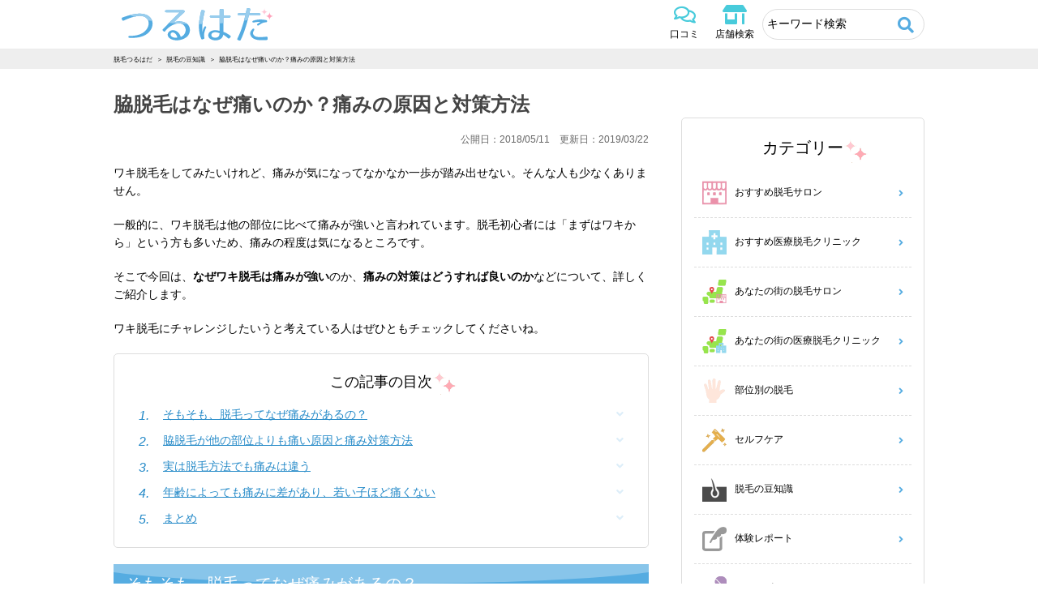

--- FILE ---
content_type: text/html; charset=UTF-8
request_url: https://tsuru-hada.jp/waki-itai/
body_size: 13298
content:
<!DOCTYPE html>
<html lang="ja" class="no-js">
<head>
<meta charset="UTF-8">
<meta name="viewport" content="width=device-width,initial-scale=1">
<meta name="keywords" content="">
<meta name="description" content="">
<title>脇脱毛はなぜ痛いのか？痛みの原因と対策方法 - 脱毛つるはだ</title>
<!-- Google Tag Manager -->
<script>(function(w,d,s,l,i){w[l]=w[l]||[];w[l].push({'gtm.start':
new Date().getTime(),event:'gtm.js'});var f=d.getElementsByTagName(s)[0],
j=d.createElement(s),dl=l!='dataLayer'?'&l='+l:'';j.async=true;j.src=
'https://www.googletagmanager.com/gtm.js?id='+i+dl;f.parentNode.insertBefore(j,f);
})(window,document,'script','dataLayer','GTM-PNB9SP4');</script>
<!-- End Google Tag Manager -->
<link rel="stylesheet" href="https://tsuru-hada.jp/wp-content/themes/tsuru_pc2/style.css" type="text/css">
<link href="https://tsuru-hada.jp/favicon.ico" rel="icon" type="image/x-icon">
<link rel='dns-prefetch' href='//s.w.org' />
<link rel='stylesheet' id='wp-postratings-css'  href='https://tsuru-hada.jp/wp-content/plugins/wp-postratings/css/postratings-css.css?ver=1.85' type='text/css' media='all' />
<script type='text/javascript' src='https://tsuru-hada.jp/wp-includes/js/jquery/jquery.js?ver=1.12.4'></script>
<script type='text/javascript' src='https://tsuru-hada.jp/wp-includes/js/jquery/jquery-migrate.min.js?ver=1.4.1'></script>
<link rel='https://api.w.org/' href='https://tsuru-hada.jp/wp-json/' />
<link rel="EditURI" type="application/rsd+xml" title="RSD" href="https://tsuru-hada.jp/xmlrpc.php?rsd" />
<link rel="wlwmanifest" type="application/wlwmanifest+xml" href="https://tsuru-hada.jp/wp-includes/wlwmanifest.xml" /> 
<link rel="canonical" href="https://tsuru-hada.jp/waki-itai/" />
<link rel="alternate" type="application/json+oembed" href="https://tsuru-hada.jp/wp-json/oembed/1.0/embed?url=https%3A%2F%2Ftsuru-hada.jp%2Fwaki-itai%2F" />
<link rel="alternate" type="text/xml+oembed" href="https://tsuru-hada.jp/wp-json/oembed/1.0/embed?url=https%3A%2F%2Ftsuru-hada.jp%2Fwaki-itai%2F&#038;format=xml" />
<script type="text/javascript">
	window._se_plugin_version = '8.1.9';
</script>
</head>

<body>
<!-- Google Tag Manager (noscript) -->
<noscript><iframe src="https://www.googletagmanager.com/ns.html?id=GTM-PNB9SP4"
height="0" width="0" style="display:none;visibility:hidden"></iframe></noscript>
<!-- End Google Tag Manager (noscript) -->
<div id="wrap">

<header>
	<div class="inner">
				<div id="logo"><a href="https://tsuru-hada.jp">つるはだ</a></div>
				<div id="global-menu">
			<ul class="pl0 li-n">
				<li class="kuchikomi"><a href="https://tsuru-hada.jp/kuchikomi/">口コミ</a></li>
				<li class="map"><a href="https://tsuru-hada.jp/map/">店舗検索</a></li>
				<!--<li class="chat"><a href="#">チャット診断</a></li>-->
			</ul>
		</div>
		<div id="search">
			<form action="https://tsuru-hada.jp" method="get">
				<input type="text" name="s" size="28" onblur="if (this.value == '') {this.value = 'キーワード検索';}" onfocus="if (this.value == 'キーワード検索') {this.value = '';}" value="キーワード検索">
				<div class="btn_submit"><input type="submit" value="検索"></div>
			</form>
		</div>
	</div>
</header>
<div id="breadcrumbs">
	<ul class="inner pl0 li-n" itemscope itemtype="http://schema.org/BreadcrumbList">
		<li itemprop="itemListElement" itemscope itemtype="http://schema.org/ListItem"><a href="https://tsuru-hada.jp" itemprop="item"><span itemprop="name">脱毛つるはだ</span></a><meta itemprop="position" content="1"></li>
						<li itemprop="itemListElement" itemscope itemtype="http://schema.org/ListItem"><a href="https://tsuru-hada.jp/beginner/" itemprop="item"><span itemprop="name">脱毛の豆知識</a><meta itemprop="position" content="2"></span></li>				<li>脇脱毛はなぜ痛いのか？痛みの原因と対策方法</li>
	</ul>
</div>

<div id="container">

<main role="main">

		<article id="single">
		<h1>脇脱毛はなぜ痛いのか？痛みの原因と対策方法</h1>
		<div class="date">公開日：2018/05/11　更新日：2019/03/22</div>
		
				
		<p>ワキ脱毛をしてみたいけれど、痛みが気になってなかなか一歩が踏み出せない。そんな人も少なくありません。</p>
<p>一般的に、ワキ脱毛は他の部位に比べて痛みが強いと言われています。脱毛初心者には「まずはワキから」という方も多いため、痛みの程度は気になるところです。</p>
<p>そこで今回は、<strong>なぜワキ脱毛は痛みが強い</strong>のか、<strong>痛みの対策はどうすれば良いのか</strong>などについて、詳しくご紹介します。</p>
<p>ワキ脱毛にチャレンジしたいうと考えている人はぜひともチェックしてくださいね。</p>
		
				<div class="indexlist">
			<div class="indextitle"><span>この記事の目次</span></div>
			<ul class="pl0 li-n">
				<li><a href="#index01">そもそも、脱毛ってなぜ痛みがあるの？</a></li>
								<li><a href="#index02">脇脱毛が他の部位よりも痛い原因と痛み対策方法</a></li>
												<li><a href="#index03">実は脱毛方法でも痛みは違う</a></li>
												<li><a href="#index04">年齢によっても痛みに差があり、若い子ほど痛くない</a></li>
																																																								<li><a href="#matome">まとめ</a></li>
							</ul>
		</div>
				
				<section id="index01">
			<h2>そもそも、脱毛ってなぜ痛みがあるの？</h2>
			<p>脱毛には大きく分けて、<strong>サロンで行われる光脱毛</strong>と、<strong>クリニックで行われる医療レーザー脱毛</strong>の２種類があります。</p>
<p>いずれの方法も、毛の黒い色素（メラニン色素）に反応する特殊な光を照射し、光を熱エネルギーに変換して毛根にダメージを与え、毛が生える力を弱めることで脱毛を行います。</p>
<p>やけどをした時をイメージしていただくと分かりやすいですが、<strong>人間の体は熱を痛みとして感じる</strong>ため、光が熱エネルギーに変換される際に痛みを覚えてしまうのです。これが、脱毛の痛みのメカニズムです。</p>
<p>メラニン色素が多いほど生まれる熱も大きくなるため、太い毛が生えている部位や、毛が濃い人ほど痛みが強くなります。痛みの感じ方には個人差があるため、毛が少ないからと言って痛みを感じないわけではありません。</p>
<p>痛みは辛いものですが、痛さ＝効果の証とも言えるため、なかなか難しいところと言えます。</p>
		</section>
		
				<section id="index02">
			<h2>脇脱毛が他の部位よりも痛い原因と痛み対策方法</h2>
			<h4>ワキはとてもデリケートな部位だから</h4>
<p>普段あまり目にする機会のないワキですが、実はワキには毛細血管が集まっており、とてもデリケートな部位です。</p>
<p>そのため、腕や足などに比べて痛みも感じやすいとされています。また、人によっては痛みよりくすぐったさを強く感じてしまうケースもあるようです。</p>
<h4>ワキに生えている毛は「性毛」だから</h4>
<p>生まれたばかりの赤ちゃんや幼児、子供には、ワキに毛が生えていません。</p>
<p>というのも、ワキに生えている毛は、思春期を迎えて性ホルモンの働きが活発になると新たに生えてくる「性毛」だからです。</p>
<p>性毛は、ワキ毛のほかにVIOラインの毛もあります。これらの毛は腕や足など他の部位に生えている「無性毛」と区別されており、性毛は無性毛に比べると濃くて太い性質を持っています。</p>
<p>そのため、光脱毛や医療レーザー脱毛の光にも反応しやすく、大きな熱が生じる分、痛みも感じやすいと言えます。</p>
<h4>黒ずみや肌荒れなど肌トラブルが多い部位だから</h4>
<p>ワキはカミソリや毛抜きで自己処理をしている人が多い部位でもあります。もともと皮膚の薄いデリケートな場所ということもあり、黒ずみや肌荒れなどの肌トラブルを抱えている方も少なくありません。</p>
<p>黒ずみの原因はメラニン色素であるため、光を照射したときに、毛根ではなく皮膚の黒ずみに熱反応が起きてしまい、痛みを生じるケースが多くあります。</p>
<h3>脇脱毛の痛み対策は？</h3>
<p>原因をしっかりと把握できたら、今度は脇脱毛の痛みに対しての対策をお伝えしていきます。</p>
<h4>保湿をしっかり行い肌トラブルを解消</h4>
<p>前述の通り、肌に黒ずみなどの色素沈着があると、光を照射した時に肌の表面でメラニン色素が反応してしまい、熱が生じて痛みの原因となります。</p>
<p>特にワキの毛は、お風呂に入った時にカミソリで簡単に剃ったり、毛抜きで抜いたりした後、そのままアフターケアもせず放置している人が少なくありません。そういった間違った自己処理状態が続くと、肌が黒ずんだり、炎症を起こしたりするリスクが増してしまいます。</p>
<p><strong>色素沈着を防ぐためには、何よりも保湿が大切</strong>です。カミソリや毛抜きによる自己処理で肌トラブルを抱えている方は、今からでもしっかりと保湿をするように心がけてみてください。すでに出来てしまった黒ずみも、保湿を続けることで改善できる可能性があります。</p>
<p>セラミドなどが含まれている<a href="https://tsuru-hada.jp/ad/etvos.html" target="_blank" rel="noopener">「ETVOS」</a>などの保湿化粧品などを使うのがおすすめです。</p>
<h4>生理前後の照射は避ける</h4>
<p>生理前や生理後になると、ニキビなどの肌荒れを起こしやすいという人は珍しくありません。これは、生理周期によるホルモンバランスの乱れが原因です。</p>
<p>個人差はありますが、生理前後はホルモンのバランスが崩れ、普段より肌がデリケートな状態になります。そのような状態で光を照射すると、いつもより痛みを感じやすくなったり、肌荒れを起こしたりする可能性が高くなります。</p>
<p>なかでも、ワキはもともと敏感な部位です。普段から脱毛の際に痛みを感じやすい方は、さらにその感覚が増大するケースも少なくないようです。</p>
<p>できるだけ痛みを感じずに、安全にワキの脱毛をしたいという方は、生理前後の処理は避けた方が良いでしょう。</p>
<h4>生活リズムを整える</h4>
<p>ワキの脱毛と生活リズム、一見まったく関係のなさそうな２つの事柄ですが、実際には無関係ではありません。生活リズムを整えることも大切です。</p>
<p>夜更かしや睡眠不足によって生活リズムが乱れると、ホルモンバランスが崩れてしまいます。先述の通り、ホルモンバランスが崩れると、普段より肌がデリケートな状態になり、痛みを感じやすくなります。</p>
<p>そして、ホルモンバランスの崩れは自律神経の働きも狂わせてしまいます。</p>
<p>自律神経は、交感神経と副交感神経の２つの神経から成る神経です。活動している時・緊張している時・ストレスを感じている時は交感神経が、休息している時・眠っている時・リラックスしている時は副交感神経が優位になります。</p>
<p>通常は、２つの神経がバランス良く作用することで、私たちの体は健康な状態を保っています。しかし、ホルモンバランスの崩れによって自律神経の働きが狂うと、必要以上に交感神経が活発になるため、痛みを感じやすくなってしまうのです。</p>
<p>夜更かしや睡眠不足など不規則な生活を送っている方は、しっかりと改善するようにしましょう。</p>
<h4>カフェインは取らないようにする</h4>
<p>コーヒーや紅茶など、カフェインを含む飲み物もワキの脱毛をする際には控えた方が良いとされています。</p>
<p>仕事中などに眠気を感じた際、眠気覚ましにコーヒーや紅茶を飲むことがあるように、カフェインには交感神経を刺激して、体を興奮させる作用があります。</p>
<p>１つ前の項でご紹介したように、交感神経には「痛みを感じやすくする」という働きがあるため、脱毛処理を受ける前にカフェインを摂取してしまうと、その分、痛みを強く感じてしまう恐れがあるのです。</p>
<p>逆に、副交感神経が優位に働いていると、体はリラックスし痛みを感じにくくなります。</p>
<p>光脱毛や医療レーザー脱毛を受ける際は、照射前日からカフェインを含む飲み物・食べ物の摂取は控え、ルイボスティーや麦茶など、ノンカフェインのものを選ぶようにしましょう。リラックス効果のあるハーブティーなどもオススメです。</p>
<h4>痛いと伝え、照射のパワーを下げてもらう</h4>
<p>上記のような方法を試してみても、どうしても痛みが強くて我慢ができないと感じる場合は、スタッフに相談をして照射パワーを下げてもらうのも１つの方法です。</p>
<p>具体的な対応はサロンによって異なりますが、痛みが原因で処理を続けるのが難しいと伝えれば、ある程度の毛量になるまで照射パワーを調節してくれるケースが多いでしょう。</p>
<p>ただし、照射パワーを下げるということは、それだけ脱毛効果も薄れるということになります。通常に比べて脱毛完了までに時間がかかったり、思うような効果が得られなかったりする可能性もあるという点は、あらかじめ理解しておきましょう。</p>
<p>痛み対策に関しての詳細は<a href="https://tsuru-hada.jp/itami/"><strong>【光脱毛と医療レーザー脱毛の痛み調査＆軽減方法】</strong></a>を参照してください。</p>
<h4>毛量が減れば痛みは軽減されていく</h4>
<p>脱毛を始めたばかりの頃は痛みが強いかもしれませんが、徐々に毛量が減っていけば、痛みも軽減されていきます。</p>
<p>また、一般的なサロンやクリニックでは、光を照射する時間は５分程度なので、痛みを感じたとしてもあっという間に終了します。</p>
<p>インターネット上の口コミ評価などをリサーチしてみても、<strong>ワキの脱毛が痛くて断念したという人は見当たらない</strong>ため、基本的には我慢できない痛みではないと考えて良いでしょう。</p>
		</section>
				
				<section id="index03">
			<h2>実は脱毛方法でも痛みは違う</h2>
			<p>脱毛方法には脱毛サロンで光を照射する<strong>「光脱毛」</strong>、医療脱毛クリニックでレーザーを照射する<strong>「医療レーザー脱毛」</strong>、電気鍼で毛穴に一つひとつアプローチする<strong>「ニードル脱毛」</strong>、ワックス剤を塗って剥がす<strong>「ブラジリアンワックス脱毛」</strong>などがあります。</p>
<p>それぞれの種類に関して、詳しく解説していきます。</p>
<h3>サロンでの光脱毛には種類がある</h3>
<p>光脱毛には<strong>IPL脱毛・SSC脱毛・SHR脱毛</strong>という３つの種類があり、左から順番に痛みが強いと言われています。ムダ毛を処理する方法としては、脱毛したい部分に光を照射していくのでほぼ同じです。</p>
<p><strong>痛みに弱い人にはSHR脱毛がオススメです。</strong></p>
<p>SHR脱毛はムダ毛のメラニン色素を利用して毛根にダメージを与えるのではなく、毛包内の毛の生える組織「バルジ領域」を蓄熱させダメージを与える方法で脱毛を促します。そのため、<strong>照射時の痛みはほとんどありません</strong>。</p>
<p>ただし、SHR脱毛を行っているサロンはあまり多くないのがデメリットです。主な有名サロンのなかでは、<a href="https://tsuru-hada.jp/stlassh/">ストラッシュ</a>が該当します。</p>
<p>ちなみに、キレイモ・銀座カラーはIPL脱毛、ミュゼ・脱毛ラボはSSC脱毛を行っています。</p>
<p>光脱毛の種類に関しての詳しい内容は<a href="https://tsuru-hada.jp/ipl-ssc-shr/"><strong>【IPL・SSC・SHRなど種類別の効果と違いを徹底解説】</strong></a>の記事を参照してください。</p>
<h3>医療レーザーにもレーザーの種類がある</h3>
<p>医療レーザー脱毛にも、アレキサンドライトレーザー・ダイオードレーザー・YAGレーザーの３つの種類があります。</p>
<p><strong>一般的なクリニックで扱われているのはアレキサンドライトレーザーですが、痛みが一番少ないと言われているのはダイオードレーザー</strong>です。反対に、YAGレーザーは波長が長く、最も痛みが強いとされています。</p>
<p>そのため、痛みが気になる人は、ダイオードレーザーを導入しているクリニックや、レーザーの種類が多いクリニックを選ぶと良いでしょう。以下に、オススメのクリニックをご紹介します。</p>
<p><strong>◎医療レーザー脱毛が受けられるオススメのクリニック</strong></p>
<table class="mb10">
<tbody>
<tr>
<th style="width: 30%;">クリニック名</th>
<th style="width: 35%;">レーザーの種類</th>
<th style="width: 35%;">クリニックの特徴</th>
</tr>
<tr>
<td><a href="https://tsuru-hada.jp/reginaclinic/">レジーナクリニック</a></td>
<td>・アレキサンドライトレーザー<br />
 ・アレキサンドライトレーザー、ダイオードレーザー、YAGレーザーの混合レーザー</td>
<td>・最短8カ月で全身脱毛が完了<br />
 ・最新の脱毛機を導入<br />
 ・完全予約＆個室制<br />
 ・平日21時まで診療OK</td>
</tr>
<tr>
<td><a href="https://tsuru-hada.jp/aletheia-clinic/">アリシアクリニック</a></td>
<td>・ダイオードレーザー</td>
<td>・医療脱毛経験者が選ぶ「価格・仕上がり満足度No.1」のクリニック<br />
 ・全部位に脱毛し放題のコースあり</td>
</tr>
<tr>
<td><a href="https://tsuru-hada.jp/rizeclinic/">リゼクリニック</a></td>
<td>・ダイオードレーザー<br />
 ・YAGレーザー</td>
<td>・３種類の脱毛機を導入<br />
 ・肌トラブル完全無料保証<br />
 ・痛みの軽減をとことん追求<br />
 ・予約キャンセル料、剃毛料なし</td>
</tr>
<tr>
<td><a href="https://tsuru-hada.jp/toitoitoi-clinic/">トイトイトイクリニック</a></td>
<td>・ダイオードレーザー</td>
<td>・通いやすい保証やサービスが充実<br />
 ・キャンペーン内容が豊富</td>
</tr>
<tr>
<td><a href="https://tsuru-hada.jp/s-b-c/">湘南美容クリニック</a></td>
<td>・アレキサンドライトレーザー</td>
<td>・医療脱毛症例200万件以上の実績</td>
</tr>
</tbody>
</table>
<h3>脱毛の中で最高に痛いニードル脱毛</h3>
<p>光脱毛や医療レーザー脱毛が普及する以前は、一般的な脱毛方法として浸透していたのが<strong>ニードル脱毛</strong>です。</p>
<p>ニードル脱毛とは、毛穴に針を差し込んで電流を流し、毛根を直接破壊する脱毛方法です。毛の１本１本にアプローチして確実に毛根にダメージを与えるため、毛の再生率が低く<strong>、医療レーザー脱毛と並ぶ「永久脱毛」</strong>と呼ばれています。</p>
<p>ただし、ニードル脱毛は数ある脱毛のなかでも、最高に痛い方法の１つとして知られています。もっとも毛穴に針を差し込んで電流を流すのですから、痛くないわけはありませんよね。</p>
<p>ニードル脱毛を実際に体験した方の感想を見ると、「すごく痛くて熱い！処理の間はずっと体に力が入り、息も止めて我慢した」「握りこぶしに力が入るぐらいの痛み」など、やはりかなり痛そうなコメントが目立ちます。</p>
<p>それでも、もう二度とムダ毛が生えてこないのならどんなに痛くても我慢できると、ニードル脱毛にチャレンジする方は少なくありません。</p>
<p>しかし、すべてのケースで永久脱毛できるわけではなく、実際には２割程度の方が、処理の後にムダ毛が再発生する可能性があるとされています。</p>
<h3>一瞬の痛みでつるつるになるブラジリアンワックス</h3>
<p><strong>ブラジリアンワックス</strong>は、砂糖やはちみつ、水などから作られたワックスを脱毛したい部位に塗り、それを剥がすことでムダ毛を処理するという、原始的な脱毛方法です。人気海外ドラマ「セックス・アンド・ザ・シティ」で話題になり、近年はブラジリアンワックスサロンが急激に増加しています。</p>
<p>欧米では一般的なアンダーヘアの脱毛方法として知られており、本来はVIOの脱毛に用いられる方法ですが、いまはワックス脱毛全般のことをブラジリアンワックスと呼ぶことも多いようです。</p>
<p>ワックスを剥がすことでムダ毛を処理するというと、相当な痛みを伴うようなイメージがありますが、専門のサロンであれば毛の流れに沿って剥がしてくれるため、我慢できないほどの痛みが生じる心配はありません。</p>
<p>しかし、自己処理を行う場合は、誤って皮膚まで剥がしてしまう危険もあるため、オススメはしません。</p>
<p>プロの手によるきちんとした処理を受ければ、脱毛だけでなく、表面の角質を剥がすことで黒ずみが解消したり、肌がつるつるになったりする効果も期待できます。</p>
		</section>
				
				<section id="index04">
			<h2>年齢によっても痛みに差があり、若い子ほど痛くない</h2>
			<p>一般的な光脱毛や医療レーザー脱毛の場合、痛みの度合いは肌内部の水分量に比例するとも言われています。というのも、<strong>光を照射したときに、肌内部の水分量が多い方が、光を和らげてクッションの役割を果たしてくれる</strong>からです。</p>
<p>そのため、<strong>肌内部の水分量が多い年齢の若い人ほど、痛みを感じにくい</strong>とされています。30代や40代以降の方に比べて、高校生や大学生、20代前半の若者の方が、脱毛時の痛みをあまり感じない傾向にあるようです。</p>
<p><img class="aligncenter size-full wp-image-3289" src="https://tsuru-hada.jp/wp-content/uploads/2018/05/suibunryou.png" alt="" width="482" height="270" /><br />
 <span style="font-size: 8px; color: #999999;">参照：ビューティサロンbisebiseのブログより</span></p>
<p>とはいえ、30代や40代以降であっても、日頃から肌の保湿をしっかりと行っていれば、乾燥を防ぐことは可能です。ワキは、イメージ的にはどちらかというと湿り気の多い場所と思われがちですが、デリケートな部位だけに、ケアを怠ると知らない間に乾燥しているケースも少なくありません。</p>
<p>脱毛を考えているのであれば、顔などの見える場所だけでなく、ワキの保湿も小まめに行うようにしましょう。</p>
		</section>
				
				
				
				
				
				
				
				
				
				
				
				
				<section id="matome">
			<h2>この記事のまとめ</h2>
			<div class="contents">
				<p>腕や足などに比べると、脱毛時に痛みを感じやすいワキ。もともとデリケートな部位であるというだけでなく、生えている毛の種類なども痛みの一因になっているということが、お分かりいただけましたでしょうか。</p>
<p>たしかにワキは、対処を誤ると痛みを感じやすい部位ですが、光の種類や処理方法などをちゃんと選べば、我慢できないほどの痛みを感じる心配はありません。近年は、最新の機器を使い、無痛に近い方法で脱毛を行っているサロンやクリニックも増えてきています。</p>
<p>自分で脇脱毛の痛みを少しでも軽減できる対策もあります。上記で紹介した内容を参考にして、痛くない脇脱毛を行なってください。</p>
			</div>
		</section>
						
		<div id="writer_box">
			<div id="writer_ttl"><span>この記事を書いた人</span></div>
			<div class="tbl">
				<div class="tbl_l"><img src="https://tsuru-hada.jp/wp-content/uploads/2019/02/bythos-80x80.jpg" width="80" height="80" alt="bythos" class="avatar avatar-80 wp-user-avatar wp-user-avatar-80 alignnone photo" /></div>
				<div class="tbl_r">
					<div id="writer">bythos</div>
					ライター歴15年。美容グッズや健康食品から、医療・美容関連などのライティングはお任せ。脱毛に関しても、脱毛サロンから医療脱毛まで幅広く網羅し、初めての人にも読みやすい記事を心掛けています。				</div>
			</div>
		</div>
		
		<div class="contents">
			<h3>関連記事</h3>
			<ul class="related_post pl0 li-n">
																<li>
					<a href="https://tsuru-hada.jp/iryodatumou-kouka/" class="tbl">
						<div class="tbl_l"><img width="200" height="133" src="https://tsuru-hada.jp/wp-content/uploads/2019/04/iryoudatsumou-kouka-200x133.jpg" class="attachment-medium size-medium" alt="" srcset="https://tsuru-hada.jp/wp-content/uploads/2019/04/iryoudatsumou-kouka-200x133.jpg 200w, https://tsuru-hada.jp/wp-content/uploads/2019/04/iryoudatsumou-kouka.jpg 660w" sizes="(max-width: 200px) 100vw, 200px" /></div>
						<div class="tbl_r">医療脱毛の1回あたりの効果と効果が高いおすすめ医療脱毛クリニック</div>
					</a>
				</li>
								<li>
					<a href="https://tsuru-hada.jp/iryou-tatumou-kutikomi/" class="tbl">
						<div class="tbl_l"><img width="200" height="133" src="https://tsuru-hada.jp/wp-content/uploads/2019/04/iryoudatsumou-kuchikomi-200x133.jpg" class="attachment-medium size-medium" alt="" srcset="https://tsuru-hada.jp/wp-content/uploads/2019/04/iryoudatsumou-kuchikomi-200x133.jpg 200w, https://tsuru-hada.jp/wp-content/uploads/2019/04/iryoudatsumou-kuchikomi.jpg 660w" sizes="(max-width: 200px) 100vw, 200px" /></div>
						<div class="tbl_r">医療脱毛クリニックの口コミ評判</div>
					</a>
				</li>
								<li>
					<a href="https://tsuru-hada.jp/datumou-salon-kutikomi/" class="tbl">
						<div class="tbl_l"><img src="https://tsuru-hada.jp/wp-content/themes/tsuru_pc2/images/noimg.gif" width="200" height="133"></div>
						<div class="tbl_r">人気脱毛サロンの口コミ評判まとめ</div>
					</a>
				</li>
											</ul>
		</div>
	</article>
		
	
</main>

<aside id="sidebar">
	
	<nav id="menu">
		<h3><span>カテゴリー</span></h3>
		<ul class="pl0 li-n">
						<li>
				<a href="https://tsuru-hada.jp/salon/" class="tbl">
					<div class="tbl_l"><img src="https://tsuru-hada.jp/wp-content/uploads/2019/03/salon2.png" width="30" height="30"></div>
					<div class="tbl_r">おすすめ脱毛サロン</div>
				</a>
			</li>
						<li>
				<a href="https://tsuru-hada.jp/clinic/" class="tbl">
					<div class="tbl_l"><img src="https://tsuru-hada.jp/wp-content/uploads/2019/03/clinic2.png" width="30" height="30"></div>
					<div class="tbl_r">おすすめ医療脱毛クリニック</div>
				</a>
			</li>
						<li>
				<a href="https://tsuru-hada.jp/area/" class="tbl">
					<div class="tbl_l"><img src="https://tsuru-hada.jp/wp-content/uploads/2019/03/salon.png" width="30" height="30"></div>
					<div class="tbl_r">あなたの街の脱毛サロン</div>
				</a>
			</li>
						<li>
				<a href="https://tsuru-hada.jp/area-iryou/" class="tbl">
					<div class="tbl_l"><img src="https://tsuru-hada.jp/wp-content/uploads/2019/03/clinic.png" width="30" height="30"></div>
					<div class="tbl_r">あなたの街の医療脱毛クリニック</div>
				</a>
			</li>
						<li>
				<a href="https://tsuru-hada.jp/bui/" class="tbl">
					<div class="tbl_l"><img src="https://tsuru-hada.jp/wp-content/uploads/2019/03/hand.png" width="30" height="30"></div>
					<div class="tbl_r">部位別の脱毛</div>
				</a>
			</li>
						<li>
				<a href="https://tsuru-hada.jp/selfcare/" class="tbl">
					<div class="tbl_l"><img src="https://tsuru-hada.jp/wp-content/uploads/2019/03/kamisori.png" width="30" height="30"></div>
					<div class="tbl_r">セルフケア</div>
				</a>
			</li>
						<li>
				<a href="https://tsuru-hada.jp/beginner/" class="tbl">
					<div class="tbl_l"><img src="https://tsuru-hada.jp/wp-content/uploads/2019/03/moukon.png" width="30" height="30"></div>
					<div class="tbl_r">脱毛の豆知識</div>
				</a>
			</li>
						<li>
				<a href="https://tsuru-hada.jp/counseling/" class="tbl">
					<div class="tbl_l"><img src="https://tsuru-hada.jp/wp-content/uploads/2019/03/note.png" width="30" height="30"></div>
					<div class="tbl_r">体験レポート</div>
				</a>
			</li>
						<li>
				<a href="https://tsuru-hada.jp/salon-interview/" class="tbl">
					<div class="tbl_l"><img src="https://tsuru-hada.jp/wp-content/uploads/2019/03/mike.png" width="30" height="30"></div>
					<div class="tbl_r">インタビュー</div>
				</a>
			</li>
						<li>
				<a href="https://tsuru-hada.jp/column/" class="tbl">
					<div class="tbl_l"><img src="https://tsuru-hada.jp/wp-content/uploads/2019/06/column.png" width="30" height="30"></div>
					<div class="tbl_r">コラム</div>
				</a>
			</li>
						<li>
				<a href="https://tsuru-hada.jp/aruaru/" class="tbl">
					<div class="tbl_l"><img src="https://tsuru-hada.jp/wp-content/themes/tsuru_pc2/images/sb_aruaru.png" width="30" height="30"></div>
					<div class="tbl_r">ムダ毛あるある</div>
				</a>
			</li>
			<li>
				<a href="https://tsuru-hada.jp/datsumouki/" class="tbl">
					<div class="tbl_l"><img src="https://tsuru-hada.jp/wp-content/themes/tsuru_pc2/images/sb_datsumouki.png" width="30" height="30"></div>
					<div class="tbl_r">家庭用脱毛器</div>
				</a>
			</li>
		</ul>
	</nav>
	
	<div>
		<div class="bnr">
			<a href="https://tsuru-hada.jp/ranking/"><img src="https://tsuru-hada.jp/wp-content/themes/tsuru_pc2/images/bnr-salonrank.png" width="100%" height="auto"></a>
		</div>
		<div class="bnr">
			<a href="https://tsuru-hada.jp/ranking-clinic/"><img src="https://tsuru-hada.jp/wp-content/themes/tsuru_pc2/images/bnr-clinicrank.png" width="100%" height="auto"></a>
		</div>
		<div class="bnr">
			<a href="https://tsuru-hada.jp/chat-sim/"><img src="https://tsuru-hada.jp/wp-content/themes/tsuru_pc2/images/bnr-chat.png" width="100%" height="auto"></a>
		</div>
		<div class="bnr">
			<a href="https://tsuru-hada.jp/kuchikomi_form/"><img src="https://tsuru-hada.jp/wp-content/themes/tsuru_pc2/images/bnr-kuchikomi.png" width="100%" height="auto"></a>
		</div>
	</div>
	
	<article id="tw">
		<h3>つるトモンのTwitter<br><span class="f08em gray">@tsurutomon</span></h3>
		<a class="twitter-timeline" width="100%" height="400px" href="https://twitter.com/tsurutomon?ref_src=twsrc%5Etfw">Tweets by tsurutomon</a> <script async src="https://platform.twitter.com/widgets.js" charset="utf-8"></script>
	</article>
	
	<!--<div class="banner"><a href="https://tsuru-hada.jp/salon-interview/">サロンインタビュー</a></div>
	<div class="banner"><a href="#">チャット診断</a></div>
	<div class="banner"><a href="https://tsuru-hada.jp/taiken/">サロンの体験談を見る</a></div>-->

</aside>

</div>

<footer>
	<div class="inner">
		<div class="tbl">
			<div class="tbl_l"><img src="https://tsuru-hada.jp/wp-content/themes/tsuru_pc2/images/revisit.png" alt="検索エンジンからの再訪問は「つるはだ」で検索" width="274" height="126"></div>
			<ul id="footer_menu" class="tbl_r pl0 li-n">
				<li><a href="https://tsuru-hada.jp/privacy/">プライバシーポリシー</a></li>
				<li><a href="https://tsuru-hada.jp/sitemap/">サイトマップ</a></li>
				<li><a href="https://tsuru-hada.jp/profile/">運営会社</a></li>
				<li><a href="https://tsuru-hada.jp/about/">つるはだとは</a></li>
				<li><a href="https://tsuru-hada.jp/writer/">ライター一覧</a></li>
				<li><a href="https://tsuru-hada.jp/character/">キャラクター紹介</a></li>
			</ul>
		</div>
		<div id="copyright">Copyright &copy; 2017 - 2026 脱毛つるはだ All Rights Reserved.</div>
	</div>
</footer>

<div id="pagetop"></div>

</div>

<link rel="stylesheet" href="https://use.fontawesome.com/releases/v5.5.0/css/all.css" integrity="sha384-B4dIYHKNBt8Bc12p+WXckhzcICo0wtJAoU8YZTY5qE0Id1GSseTk6S+L3BlXeVIU" crossorigin="anonymous">
<link href="https://maxcdn.bootstrapcdn.com/font-awesome/4.7.0/css/font-awesome.min.css" rel="stylesheet">
<script src="https://ajax.googleapis.com/ajax/libs/jquery/1.10.2/jquery.min.js"></script>
<script>
$(function() {
    var showFlag = false;
    var topBtn = $('#pagetop');    
    topBtn.css('bottom', '-80px');
    var showFlag = false;
    $(window).scroll(function () {
        if ($(this).scrollTop() > 200) {
            if (showFlag == false) {
                showFlag = true;
                topBtn.stop().animate({'bottom' : '70px'}, 200); 
            }
        } else {
            if (showFlag) {
                showFlag = false;
                topBtn.stop().animate({'bottom' : '-80px'}, 200); 
            }
        }
    });
    topBtn.click(function () {
        $('body,html').animate({
            scrollTop: 0
        }, 1000);
        return false;
    });
});
$(function(){
   $('a[href^=#]').click(function() {
      var speed = 1000;
      var href= $(this).attr("href");
      var target = $(href == "#" || href == "" ? 'html' : href);
      var position = target.offset().top;
      $('body,html').animate({scrollTop:position}, speed, 'swing');
      return false;
   });
});
$(function () {
	var headerHight = 70; //ヘッダの高さ
	$('a[href^=#]').click(function(){
		var href= $(this).attr("href");
		var target = $(href == "#" || href == "" ? 'html' : href);
		var position = target.offset().top-headerHight; //ヘッダの高さ分位置をずらす
		$("html, body").animate({scrollTop:position}, 550, "swing");
		return false;
	});
});
$(function(){
var menu = $('#menu'),
    menuBtn = $('.menubtn'),
    body = $(document.body),  
    layer = $('.layer'),
    close = $('.close'),
    menuWidth = menu.outerWidth();
    menuBtn.on('click', function(){
    body.toggleClass('open');
        if(body.hasClass('open')){
            $(".layer").show();
            body.animate({'right' : menuWidth }, 300);
            menu.animate({'right' : 0 }, 300);
        } else {
            $(".layer").hide();
            menu.animate({'right' : -menuWidth }, 300);
            body.animate({'right' : 0 }, 300);            
        }             
    });
    layer.on('click', function(){
            menu.animate({'right' : -menuWidth }, 300);
            body.animate({'right' : 0 }, 300).removeClass('open');
            layer.hide();
    });
    close.on('click',function(){
            menu.animate({'right' : -menuWidth }, 300);
            body.animate({'right' : 0 }, 300).removeClass('open');
            layer.hide();
    });
});
$(function(){
	$(".answer dt").click(function(){
		$(this).next("dd").slideToggle();
		$(this).toggleClass("open");    
		$(this).siblings(".answer dt").removeClass("open");
	});
});
$(function(){
	$(".accordion dt").click(function(){
		$(this).next("dd").slideToggle();
		$(this).toggleClass("open");    
		$(this).siblings(".answer dt").removeClass("open");
	});
});
$(function() {
    $('.tab_li li').click(function() {
        var tabnum = $('.tab_li li').index(this);
        $('.tab_cnt').css('display','none');
        $('.tab_cnt').eq(tabnum).css('display','block');
        $('.tab_li li').removeClass('select');
        $(this).addClass('select')
    });
});
$(function() {
    $('.sb_rnk_li li').click(function() {
        var tabnum = $('.sb_rnk_li li').index(this);
        $('.sb_rnk_cnt').css('display','none');
        $('.sb_rnk_cnt').eq(tabnum).css('display','block');
        $('.sb_rnk_li li').removeClass('select');
        $(this).addClass('select')
    });
});
</script>
<script src="https://tsuru-hada.jp/wp-content/themes/tsuru_pc2/slick/slick.min.js"></script>
<script>
(function(d){
var s = d.getElementsByTagName('script')[0];
var c1 = d.createElement('link');
c1.rel = 'stylesheet';
c1.href = 'https://tsuru-hada.jp/wp-content/themes/tsuru_pc2/slick/slick.css';
s.parentNode.insertBefore(c1, s);
})(document);

$(document).ready(function(){
  $('#pickup ul').slick({
    accessibility: true,
    autoplay: true,
    autoplaySpeed: 3000,
    speed: 400,
    infinite: true,
    slidesToShow: 3,
    slidesToScroll: 1,
    swipe: true,
    dots: true,
    centerMode: true,
    centerPadding: '10px',
  });
  $('#push ul').slick({
    accessibility: true,
    autoplay: true,
    autoplaySpeed: 3000,
    speed: 400,
    infinite: true,
    slidesToShow: 1,
    slidesToScroll: 1,
    swipe: true,
    dots: true,
  });
  $('.slide li').delay(1000).css('display','block');
  $('.slide .slick-dots li').delay(1000).css('display','inline-block');
});
</script>
<script type='text/javascript'>
/* <![CDATA[ */
var ratingsL10n = {"plugin_url":"https:\/\/tsuru-hada.jp\/wp-content\/plugins\/wp-postratings","ajax_url":"https:\/\/tsuru-hada.jp\/wp-admin\/admin-ajax.php","text_wait":"Please rate only 1 item at a time.","image":"stars","image_ext":"gif","max":"5","show_loading":"1","show_fading":"1","custom":"0"};
var ratings_mouseover_image=new Image();ratings_mouseover_image.src="https://tsuru-hada.jp/wp-content/plugins/wp-postratings/images/stars/rating_over.gif";;
/* ]]> */
</script>
<script type='text/javascript' src='https://tsuru-hada.jp/wp-content/plugins/wp-postratings/js/postratings-js.js?ver=1.85'></script>
<script type='text/javascript'>
/* <![CDATA[ */
var wpcf7 = {"apiSettings":{"root":"https:\/\/tsuru-hada.jp\/wp-json\/contact-form-7\/v1","namespace":"contact-form-7\/v1"},"recaptcha":{"messages":{"empty":"\u3042\u306a\u305f\u304c\u30ed\u30dc\u30c3\u30c8\u3067\u306f\u306a\u3044\u3053\u3068\u3092\u8a3c\u660e\u3057\u3066\u304f\u3060\u3055\u3044\u3002"}}};
/* ]]> */
</script>
<script type='text/javascript' src='https://tsuru-hada.jp/wp-content/plugins/contact-form-7/includes/js/scripts.js?ver=4.9.2'></script>
<script type='text/javascript'>
/* <![CDATA[ */
var ratingsL10n = {"plugin_url":"https:\/\/tsuru-hada.jp\/wp-content\/plugins\/wp-postratings","ajax_url":"https:\/\/tsuru-hada.jp\/wp-admin\/admin-ajax.php","text_wait":"Please rate only 1 item at a time.","image":"stars","image_ext":"gif","max":"5","show_loading":"1","show_fading":"1","custom":"0"};
var ratings_mouseover_image=new Image();ratings_mouseover_image.src="https://tsuru-hada.jp/wp-content/plugins/wp-postratings/images/stars/rating_over.gif";;
/* ]]> */
</script>
<script type='text/javascript' src='https://tsuru-hada.jp/wp-content/plugins/wp-postratings/js/postratings-js.js?ver=1.85'></script>
<script type='text/javascript'>
/* <![CDATA[ */
var wp_ulike_params = {"ajax_url":"https:\/\/tsuru-hada.jp\/wp-admin\/admin-ajax.php","notifications":"0"};
/* ]]> */
</script>
<script type='text/javascript' src='https://tsuru-hada.jp/wp-content/plugins/wp-ulike/assets/js/wp-ulike.min.js?ver=3.5.0'></script>
<script type='text/javascript' src='https://tsuru-hada.jp/wp-includes/js/wp-embed.min.js?ver=4.8.25'></script>

<script id="tagjs" type="text/javascript">
  (function () {
    var tagjs = document.createElement("script");
    var s = document.getElementsByTagName("script")[0];
    tagjs.async = true;
    tagjs.src = "//s.yjtag.jp/tag.js#site=JCfdbTn";
    s.parentNode.insertBefore(tagjs, s);
  }());
</script>
<noscript>
  <iframe src="//b.yjtag.jp/iframe?c=JCfdbTn" width="1" height="1" frameborder="0" scrolling="no" marginheight="0" marginwidth="0"></iframe>
</noscript>
</body>
</html>



--- FILE ---
content_type: text/css
request_url: https://tsuru-hada.jp/wp-content/themes/tsuru_pc2/style.css
body_size: 12348
content:
/* Theme Name: tsuru_pc2  */
@charset "utf-8";
@import url(//fonts.googleapis.com/earlyaccess/notosansjapanese.css);

*{
	margin: 0;
	padding: 0;
}
html{ font-size: 62.5%; }
body {
	position: relative;
	background-color: #FFF;
	text-align: left;
	line-height: 1.6;
	font-family: 'メイリオ', Helvetica, 'Hiragino Kaku Gothic Pro', sans-serif;
	font-size: 1.4rem;
	color: #000;
	user-select:none;
	-moz-user-select: none;
	-webkit-user-select: none;
	-ms-user-select: none;
	-webkit-touch-callout:none;
}
img {
	max-width: 100%;
	height: auto;
	vertical-align: bottom;
}
iframe{ width: 100%; }
a {
	text-decoration: underline;
	color: #258AC8;
}
a:hover{
	text-decoration: none;
	-webkit-transition: .3s;
	transition: .3s;
}
a:hover img{
	opacity: .7;
	-webkit-transition: .3s;
	transition: .3s;
}
p{ margin: 20px 0; }
#container, .inner{
	margin: auto;
	width: 1000px;
}
#container{ padding-top: 30px; }
ul{ padding-left: 20px; }
table{
	margin: 20px 0;
	width: 100%!important;
	border-collapse: collapse;
}
th, td{
	padding: 10px 15px;
	border: 1px solid #55ace1;
	font-size: 1.3rem;
}
th{ background: #ddeef9; color:#444; }
.wp-caption{ max-width: 100%; }

/* ------------------------------------------------
 header
------------------------------------------------ */
header{
	position: fixed;
	width: 100%;
	height: 60px;
	background: #fff;
	box-shadow: 0 0 1px #ddd;
	z-index: 9999;
}
header .inner{ display: table; }
#logo, #global-menu, #search{
	display: table-cell;
	vertical-align: middle;
}
#logo{ padding: 10px; }
#logo a{
	display: block;
	width: 187px;
	height: 40px;
	background: url(images/logo.png) 0 0 no-repeat;
	background-size: cover;
	text-indent: 101%;
	white-space: nowrap;
	overflow: hidden;
}
#logo a:hover{ opacity: .7; }
#global-menu{
	text-align: right;
	font-size: 0;
}
#global-menu li{
	display: inline-block;
	vertical-align: middle;
	text-align: center;
	line-height: 1;
	font-size: 1.2rem;
}
#global-menu li a{
	position: relative;
	display: block;
	padding: 35px 10px 10px;
	box-sizing: border-box;
	text-decoration: none;
	color: #000;
}
#global-menu li a:before{
	position: absolute;
	top:5px;
	left: 50%;
	font-family: "Font Awesome 5 free";
	font-size: 2.4rem;
	color: #48cbdb;
	-webkit-transform: translateX(-50%);
}
#global-menu li a:after{
	position: absolute;
	content: "";
	left: 50%;
	bottom: -2px;
	width: 0;
	height: 3px;
	background: #48cbdb;
	-webkit-transform: translateX(-50%);
	transform: translateX(-50%);
}
#global-menu li a:hover:after{
	width: 100%;
	-webkit-transition: .3s;
	transition: .3s;
}
#global-menu li.kuchikomi a:before{ content: "\f086"; }
#global-menu li.chat a:before{ content: "\f075"; font-weight: 900; }
#global-menu li.map a:before{ content: "\f54f"; font-weight: 900; }
#search{ width: 200px; }
#search form{
	border: 1px solid #ddd;
	border-radius: 100px;
	font-size: 0;
}
#search input[type=text], .btn_submit{
	display: inline-block;
	box-sizing: border-box;
}
#search input[type=text]{
	padding: 10px 5px;
	width: 160px;
	background: none;
	border: 0;
	font-size: 1.4rem;
}
.btn_submit{
	position: relative;
	width: 30px;
}
.btn_submit:before{
	position: absolute;
	content: "\f002";
	top: -6px;
	left: 6px;
	font-family: "Font Awesome 5 free";
	font-weight: 900;
	font-size: 2rem;
	color: #55ace1;
}
.btn_submit input[type=submit]{
	position: relative;
	background: none;
	border: 0;
	text-indent: 101%;
	white-space: nowrap;
	overflow: hidden;
}

/* ------------------------------------------------
 breadcrumbs
------------------------------------------------ */
#breadcrumbs{
	padding: 60px 0 3px;
	background: #eee;
}
#breadcrumbs li{
	display: inline-block;
	font-size: .8rem;
}
#breadcrumbs li:after{
	content: "＞";
	margin-left: 5px;
}
#breadcrumbs li:last-child:after{ content: ""; }
#breadcrumbs li a{
	text-decoration: none;
	color: #000;
}
#breadcrumbs li a:hover{ text-decoration: underline; }

/* ------------------------------------------------
 main
------------------------------------------------ */
main{
	float: left;
	padding-bottom: 30px;
	width: 660px;
}
main h1{
	margin-bottom: 20px;
	line-height: 1.2;
	font-size: 2.4rem;
	color: #444;
}
h2{
	position: relative;
	margin: 20px 0;
	padding: 10px 15px;
	background: #55ace1;
	line-height: 1.4;
	font-weight: normal;
	font-size: 2rem;
	color: #fff;
	overflow: hidden;
}
h2:before{
	position: absolute;
	content: "";
	top: -50%;
	left: 50%;
	width: 110%;
	height: 100%;
	background: #fff;
	border-radius: 100%;
	opacity: .3;
	-webkit-transform: translateX(-50%);
	transform: translateX(-50%);
}
h2.kira{
	padding-left: 0;
	background: none;
	font-size: 3.6rem;
	color: #000;
}
h2.kira:before{ position: static; width: 0; }
h2.kira span{ position: relative; }
h2.kira span:before{
	position: absolute;
	content: "";
	top: 0;
	right: -30px;
	width: 30px;
	height:30px;
	background: url(images/sprite.png) 0 0 no-repeat;
}
main h3{
	position: relative;
	margin: 20px 0;
	padding-bottom: 10px;
	line-height: 1.2;
	font-weight: bold;
	font-size: 1.8rem;
	color: #55ace1;
}
main h3:before{
	position: absolute;
	content: "";
	bottom: 0;
	left: 0;
	width: 100%;
	height: 3px;
	background: url(images/stripe02.png) 0 0 repeat-x;
}
main h4{
	margin: 20px 0;
	padding: 10px;
	border-left: 5px solid #55ace1;
	line-height: 1.2;
	font-weight: bold;
	font-size: 1.6rem;
	color: #55ace1;
}

/* ------------------------------------------------
 index
------------------------------------------------ */
#eyecatch{ position: relative; }
#eyecatch ul{
	position: absolute;
	top: 150px;
	left: 50%;
	-webkit-transform: translateX(-50%);
	transform: translateX(-50%);
}
#pickup li.slick-slide{ margin: 0 10px; }
#pickup li a{
	display: block;
	text-decoration: none;
	color: #fff;
}
#pickup figure{
	position: relative;
	margin: auto;
	width: 300px;
	height: 200px;
}
#pickup figure:before{
	position: absolute;
	content: "";
	top: 0;
	left: 0;
	width: 100%;
	height: 100%;
	background: -webkit-linear-gradient(transparent, #55ace1);
	background: linear-gradient(transparent, #55ace1);
}
#pickup figure:hover:before{
	opacity: 0;
	-webkit-transition: .3s;
	transition: .3s;
}
#pickup figure:hover img{ opacity: 1; }
#pickup figure img{
	width: 300px;
	height: 200px;
	object-fit: cover;
}
#pickup figcaption{
	position: absolute;
	bottom: 0;
	left: 0;
	padding: 10px;
	line-height: 1.4;
	font-size: 1.2rem;
}
#ranking .tab_li{ font-size: 0; }
#ranking .tab_li li{
	display: inline-block;
	padding: 10px;
	width: 160px;
	border-radius: 5px 5px 0 0;
	box-sizing: border-box;
	vertical-align: middle;
	text-align: center;
	font-size: 1.6rem;
	color: #fff;
	cursor: pointer;
}
#ranking .tab_li li:nth-of-type(1){
	margin-right: 1px;
	background: #55ace1;
}
#ranking .tab_li li:nth-of-type(2){ background: #48cbdb; }
#ranking .tab_cnt{
	position: relative;
	padding: 10px;
	background: url(images/stripe01.png) 0 0 #fff;
	border: 10px solid;
	border-radius: 0 5px 5px 5px;
	box-shadow: 0 1px 2px #ccc;
}
#ranking .tab_cnt.salon{ border-color: #55ace1; }
#ranking .tab_cnt.clinic{ border-color: #48cbdb; }
#ranking section{
	padding: 20px 0 30px;
	border-bottom: 1px dashed #ddd;
}
#ranking section:last-child{ border-bottom: 0; }
main #ranking section h3, main section#ranking .box_ranking h3{
	margin: 0;
	padding-left: 36px;
	font-size: 2rem
}
#ranking section h3:before, main section#ranking .box_ranking h3:before {
	top: -8px;
	width: 30px;
	height: 30px;
	background: url(images/sprite.png) no-repeat;
	background-size: 415px auto;
}
#ranking section:nth-of-type(1) h3:before, main section#ranking .box_ranking:nth-of-type(1) h3:before{ background-position: -66.4px -106.24px; }
#ranking section:nth-of-type(2) h3:before, main section#ranking .box_ranking:nth-of-type(2) h3:before{ background-position: -96.28px -106.24px; }
#ranking section:nth-of-type(3) h3:before, main section#ranking .box_ranking:nth-of-type(3) h3:before{ background-position: -126.16px -106.24px; }
#ranking section:nth-of-type(n+4) h3:before, main section#ranking .box_ranking:nth-of-type(n+4) h3:before{ background-position: -156.04px -106.24px; }
#ranking .catchcopy{
	background: -webkit-linear-gradient(transparent 60%, #ff0 60%);
	background: linear-gradient(transparent 60%, #ff0 60%);
	font-weight: bold;
	color: #000;
}
.rating{
	position: relative;
	width: 45%;
	padding-left: 80px;
	font-size: 1rem;
}
.rating:before{
	position: absolute;
	content: "";
	top: 4px;
	left: 0;
	width: 77.5957px;
	height: 13.2153px;
	background: url(images/sprite.png);
	background-size: 350px auto;
}
.rating.rate5:before{ background-position: 0 -20.692px; }
.rating.rate4:before{ background-position: 0 -33.992px; }
.rating.rate3:before{ background-position: 0 -47.292px; }
.rating.rate2:before{ background-position: 0 -62.692px; }
.rating.rate1:before{ background-position: 0 -75.992px; }
.rating b{ font-size: 1.4rem; }
.btn_kuchikomi a{
	position: relative;
	display: block;
	padding: 8px 0;
	background: #fff;
	border: 1px solid #55ace1;
	border-radius: 5px;
	text-decoration: none;
	text-align: center;
	font-size: 1.2rem;
}
.btn_kuchikomi a:before{
	position: absolute;
	content: "\f101";
	right: 10px;
	font-family: "Font Awesome 5 free";
	font-weight: 900;
}
.tbl_l.btn-shousai{
	padding-right: 10px;
	width: 35%;
}
#area .contents, #price .contents, #bui .contents, #faq .contents{
	padding: 20px;
	border: 5px solid #55ace1;
	border-radius: 5px;
	box-shadow: 0 1px 2px #ccc;
}
#area .contents{
	position: relative;
	height: 500px;
	background: url(branch/img/map.png) center 0 no-repeat;
	background-size: 640px auto;
}
#area dl{
	position: absolute;
	max-width: 160px;
	font-size: 1.2rem;
}
#area dt{
	margin-bottom: 5px;
	border-bottom: 1px dashed;
	font-weight: bold;
}
#area li{
	display: inline-block;
	margin-bottom: 5px;
	min-width: 50px;
	text-align: center;
}
#area li a{
	display: block;
	padding: 3px;
	border-radius: 3px;
	text-decoration: none;
	color: #fff;
}
#area li a:hover{ opacity: .7; }
/* 北海道 */
#area .hokkaido{ top: 100px; right: 20px; }
#area .hokkaido dt{ border-color: #afc9ea; color: #afc9ea; }
#area .hokkaido li a{ background: #afc9ea; }
/* 東北 */
#area .tohoku{ top: 220px; right: 100px; }
#area .tohoku dt{ border-color: #9ec4d6; color: #9ec4d6; }
#area .tohoku li a{ background: #9ec4d6; }
/* 関東 */
#area .kanto{ top: 330px; right: 50px; }
#area .kanto dt{ border-color: #c9e09e; color: #c9e09e; }
#area .kanto li a{ background: #c9e09e; }
/* 中部 */
#area .chubu{ top: 400px; right: 280px; }
#area .chubu dt{ border-color: #f5bba5; color: #f5bba5; }
#area .chubu li a{ background: #f5bba5; }
/* 関西 */
#area .kansai{ top: 200px; left: 200px; }
#area .kansai dt{ border-color: #d6c3de; color: #d6c3de; }
#area .kansai li a{ background: #d6c3de; }
/* 中国 */
#area .chugoku{ top: 240px; left: 130px; }
#area .chugoku dt{ border-color: #f2c867; color: #f2c867; }
#area .chugoku li a{ background: #f2c867; }
/* 九州 */
#area .kyushu{ top: 290px; left: 20px; }
#area .kyushu dt{ border-color: #d29bb3; color: #d29bb3; }
#area .kyushu li a{ background: #d29bb3; }
/* 沖縄 */
#area .okinawa{ bottom: 30px; left: 40px; }
#area .okinawa dt{ border-color: #ee8893; color: #ee8893; }
#area .okinawa li a{ background: #ee8893; }
#price thead th{
	background: #55ace1;
	border-right-color: #ddeef9;
	color: #fff;
}
#price thead th:last-child{ border-right-color: #55ace1; }
#price tbody th{ background: none; }
#price tbody tr:nth-of-type(even){ background: #ddeef9; }
#bui .contents{
	position: relative;
	height: 460px;
	background: url(images/bui.png) 60% center no-repeat;
}
#bui .contents div{ position: absolute; }
#bui .face{ top: 20px; left: 20px; }
#bui .odeko{ top: 20px; left: 110px; }
#bui .hanage{ top: 60px; left: 110px; }
#bui .hana{ top: 60px; left: 20px; }
#bui .momiage{ top: 100px; left: 20px; }
#bui .hanashita{ top: 100px; left: 110px; }
#bui .unaji{ top: 90px; right: 60px; }
#bui .arm{ top: 70px; left: 310px; }
#bui .hand{ top: 210px; right: 50px; }
#bui .senaka{ top: 140px; right: 40px; }
#bui .waki{ top: 120px; left: 310px; }
#bui .bust{ top: 150px; left: 40px; }
#bui .onaka{ top: 190px; left: 50px;}
#bui .vio{ top: 240px; left: 90px; }
#bui .hip{ top: 250px; right: 60px; }
#bui .leg{ top: 300px; left: 310px; }
#bui .contents div a{
	position: relative;
	display: block;
	padding: 5px 15px 5px 5px;
	min-width: 60px;
	background:#fff;
	border: 1px solid #48cbdb;
	border-radius: 5px;
	text-align: center;
	text-decoration: none;
	color: #000;
}
#bui .contents div a:before{
	position: absolute;
	content: "\f105";
	right: 5px;
	top: 50%;
	font-family: "Font Awesome 5 free";
	font-weight: 900;
	color: #55ace1;
	-webkit-transform: translateY(-50%);
	transform: translateY(-50%);
}
#bui .contents div a:hover{
	background: #48cbdb;
	color: #fff;
}
#bui .contents div a:hover:before{ color: #fff; }

/* ------------------------------------------------
 single
------------------------------------------------ */
.main-image{ 
	margin: 20px 0;
	text-align: center;
}
.indexlist{
	margin: 20px 0;
	padding: 20px;
	border: 1px solid #ddd;
	border-radius: 5px;
}
.indextitle{
	margin-bottom: 10px;
	text-align: center;
	font-size: 1.8rem;
}
.indextitle span{ position: relative; }
.indextitle span:before{
	position: absolute;
	content: "";
	right: -30px;
	width: 30px;
	height: 30px;
	background: url(images/sprite.png) 0 0 no-repeat;
}
.indexlist li a{
	position: relative;
	display: block;
	padding: 5px 30px 5px 40px;
}
.indexlist li a:before{
	position: absolute;
	top: 5px;
	left: 10px;
	font-style: italic;
	font-size: 1.6rem;
}
.indexlist li:nth-of-type(1) a:before{ content: "1."; }
.indexlist li:nth-of-type(2) a:before{ content: "2."; }
.indexlist li:nth-of-type(3) a:before{ content: "3."; }
.indexlist li:nth-of-type(4) a:before{ content: "4."; }
.indexlist li:nth-of-type(5) a:before{ content: "5."; }
.indexlist li:nth-of-type(6) a:before{ content: "6."; }
.indexlist li:nth-of-type(7) a:before{ content: "7."; }
.indexlist li:nth-of-type(8) a:before{ content: "8."; }
.indexlist li:nth-of-type(9) a:before{ content: "9."; }
.indexlist li:nth-of-type(10) a:before{ content: "10."; }
.indexlist li:nth-of-type(11) a:before{ content: "11."; }
.indexlist li:nth-of-type(12) a:before{ content: "12."; }
.indexlist li:nth-of-type(13) a:before{ content: "13."; }
.indexlist li:nth-of-type(14) a:before{ content: "14."; }
.indexlist li:nth-of-type(15) a:before{ content: "15."; }
.indexlist li a:after{
	position: absolute;
	content: "\f107";
	top: 50%;
	right: 10px;
	font-family: "Font Awesome 5 free";
	font-weight: 900;
	color: #ddeef9;
	-webkit-transform: translateY(-50%);
	transform: translateY(-50%);
}
.indexlist li a:hover{
	background: #ddeef9;
	border-radius: 5px;
}
.indexlist li a:hover:after{ color: #55ace1; }
#matome{
	padding: 10px 25px 25px;
	background: url(images/stripe03.png);
}
#matome h2{
	margin: 0;
	padding: 0;
	width: 221.5px;
	height: 74px;
	background: url(images/chara_matome.png) 5px 0 no-repeat;
	background-size: 216.5px 74px;
	text-indent: 101%;
	white-space: nowrap;
	overflow: hidden;
}
#matome h2:before{ position: static; width: 0; }
#matome .contents{
	margin: 0;
	padding: 0 20px;
	background: #fff;
	border: 2px solid #55ace1;
	border-radius: 5px;
	box-shadow: 0 0 1px #55ace1;
}
#writer_box{
	margin: 20px 0;
	padding: 15px 30px;
	border: 1px solid #ddd;
	border-radius: 5px;
}
#writer_ttl{
	margin-bottom: 10px;
	text-align: center;
	font-size: 1.6rem;
}
#writer_ttl span{ position: relative; }
#writer_ttl span:before{
	position: absolute;
	content: "\f303";
	left: -20px;
	font-family: "Font Awesome 5 free";
	font-weight: 900;
	color: #48cbdb;
}
#writer_box .tbl_l{
	padding-right: 10px;
	width: 80px;
}
#writer_box .tbl_r{
	vertical-align: top;
	font-size: 1.2rem;
}
#writer{
	font-weight: bold;
	font-size: 1.4rem;
}
.related_post li{ border-bottom: 1px dashed #ddd; }
.related_post li a{
	position: relative;
	padding: 10px 10px 10px 0;
	text-decoration: none;
	color: #000;
}
.related_post li a:before{
	position: absolute;
	content: "\f105";
	right: 10px;
	top: 50%;
	font-family: "Font Awesome 5 free";
	font-weight: 900;
	color: #55ace1;
	-webkit-transform: translateY(-50%);
	transform: translateY(-50%);
}
.related_post li a:hover{ background: #ddeef9; }
.related_post li .tbl_l{
	padding-right: 10px;
	width: 100px;
}
.related_post li .tbl_l img{
	width: 100px;
	height: 72px;
	object-fit: cover;
}
.feature-wrap, .recommendation-wrap {
	margin: 20px 0;
	padding: 20px 30px;
	border: 1px solid #ddd;
	border-radius: 5px;
}
.feature-title {
	position: relative;
	display: inline-block;
	margin: 15px 0 20px 10px;
	padding: 5px 15px 4px 60px;
	background: #55ace1;
	font-size: 1.6rem;
	color: #fff;
}
.recommendation-title {
	position: relative;
	display: inline-block;
	margin: 15px 0 20px 10px;
	padding: 5px 15px 4px 60px;
	background: #efaba7;
	font-size: 1.6rem;
	color: #fff;
}
.feature-title:before{
	position: absolute;
	content: "";
	top: -15px;
	left: -10px;;
	width: 60px;
	height: 60px;
	background: url(images/sprite.png) 0 -160.8px no-repeat;
	background-size: 300px auto;
}
.recommendation-title:before{
	position: absolute;
	content: "";
	top: -15px;
	left: -10px;;
	width: 60px;
	height: 60px;
	background: url(images/sprite.png) 0 -100.8px no-repeat;
	background-size: 300px auto;
}
.feature-title:after{
	position: absolute;
	content: "";
	bottom: 0;
	right: 0;
	border: 5px solid #ddeef9;
	border-right-color: #fff;
	border-bottom-color: #fff;
}
.recommendation-title:after{
	position: absolute;
	content: "";
	bottom: 0;
	right: 0;
	border: 5px solid #ffd0cf;
	border-right-color: #fff;
	border-bottom-color: #fff;
}
.campaign{
	margin: 20px 0;
	border: 1px solid #ddd;
	border-radius: 5px;
	font-size: 1.2rem;
}
.campaign a{
	position: relative;
	display: block;
	padding: 10px 20px;
	text-decoration: none;
	color: #666;
}
.campaign a:before{
	position: absolute;
	content: "";
	right: 5px;
	bottom: 5px;
	border: 10px solid transparent;
	border-right: 10px solid #fb86a5;
	border-bottom: 10px solid #fb86a5;
}
.campaign img{
	display: block;
	margin: 10px auto;
}
.campaign h3{
	margin: 5px 0 10px;
	padding: 0;
	color: #fb86a5;
}
.campaign h3:before{ position: static; width: 0; }
.area li{ display: inline-block; }
.area li:after{
	margin-left: 5px;
	content: "/";
}
dl.bui dt{
	margin: 5px 0;
	padding: 3px 10px;
	background: #eee;
	font-weight: bold;
	color: #55ace1;
}
dl.bui dd{ padding: 0 5px;}
.web, .app, .tel, .shop, .line{
	display: inline-block;
	margin: 0 5px;
}
.ok:after, .ng:after, .web:after, .tel:after, .shop:after{
	margin-left: 5px;
	font-family: "Font Awesome 5 free";
	font-size: 1.6rem;
}
.ok:after{
	content: "\f118";
	color: #fb86a5;
}
.ng:after{
	content: "\f119";
	color: #55ace1;
}
.web:after{
	content: "\f108";
	font-weight: 900;
	color: #FFC107;
}
.tel:after{
	content: "\f095";
	font-weight: 900;
	color: #48cbdb;
}
.shop:after{
	content: "\f54f";
	font-weight: 900;
	color: #55ace1
}
#bn_fix{
	position: fixed;
	padding: 10px;
	bottom: 0;
	width: 100%;
	background: rgba(0, 0, 0, .3);
	box-sizing: border-box;
	z-index: 1;
}
#bn_fix_close{
	position: absolute;
	top: -20px;
	left: 0;
	width: 20px;
	height: 20px;
	background: rgba(0, 0, 0, .5);
}
#bn_fix_close:before{
	position: absolute;
	content: "\f00d";
	left: 5px;
	font-family: "Font Awesome 5 free";
	font-weight: 900;
	color: #fff;
}
.btn_map{
	padding-right: 10px;
	width: 40%;
}
.btn_map a, .btn_map_c a{
	position: relative;
	display: block;
	padding: 10px 20px 10px 5px;
	border: 2px solid #fff;
	border-radius: 5px;
	text-decoration: none;
	text-align: center;
	color: #fff;
}
.btn_map a{ background: #55ace1; }
.btn_map_c a{ background: #fb86a5; }
.btn_map a:before, .btn_map_c a:before{
	position: absolute;
	content: "\f138";
	right: 8px;
	font-family: "Font Awesome 5 free";
	font-weight: 900;
}

.data-area{
	position:relative;
	width: 1200px;
	height:2700px;
}
.data-area th{ 
	box-sizing: border-box;
	width: 200px;
	height: 71px;
}
.data-area td{ 
	box-sizing: border-box;
	width: 200px;
	height: 230px!important;
}
.data-fix{
	position: absolute;
	width: 200px!important;
	left: 0px;
	top: 0px;
}
.data-in{
	position: absolute;
	width:460px!important;
	top: 0;
	left:200px;
	overflow-x: scroll;
}
.data-in table{ width: 1000px!important; }

/* ------------------------------------------------
 review
------------------------------------------------ */
#review_top{
	display: table;
	margin: auto;
	width: 600px;
	table-layout: fixed;
}
#review_bn, #review_summary{
	display: table-cell;
	vertical-align: middle;
}
#review_bn{ padding-left: 50px; }
#review_summary th, #review_summary td{
	padding: 2px 0;
	border: 0;
	box-sizing: border-box;
	text-align: left;
}
#review_summary th{
	width: 50px;
	background: none;
	vertical-align: top;
	font-weight: normal;
}
#review_summary td p{
	display: inline-block;
	margin: 0;
}
#review_eval span{
	font-weight: bold;
	font-size: 3em;
	color: #f5c710;
}
.graph_base{
	display: inline-block;
	margin-right: 5px;
	width: 200px;
	height: 20px;
	background: #eee;
	vertical-align: top;
}
.graph{
	height: 20px;
	background: #f5c710;
}
#sort{
	padding: 0 0 10px;
	text-align: right;
}
#sort form{
	display: inline-block;
	margin-left: 5px;
	vertical-align: middle;
}
#sort select{
	padding: 2px 10px 5px;
	background: #fff;
	border: 1px solid #55ace1;
	border-radius: 5px;
	color: #55ace1;
}
#review ul{
	padding: 1rem;
	list-style: none;
}
#review li{
	margin-bottom: 30px;
	padding-bottom: 20px;
	border-bottom: 1px dashed #ccc;
}
.review_rating{
	position: relative;
	display: inline-block;
	width: 90px;
	height: 18px;
}
.review_rating:before{
	position: absolute;
	content: "";
	top: 4px;
	left: 0;
	width: 89px;
	height: 17px;
	background: url(images/sprite.png);
	background-size: 430px auto;
}
#review .rate5:before{ background-position: 0 -25px; }
#review .rate4:before{ background-position: 0 -42px; }
#review .rate3:before{ background-position: 0 -59px; }
#review .rate2:before{ background-position: 0 -76.5px; }
#review .rate1:before{ background-position: 0 -93.5px; }

.review_rating.rate5:before{ background-position: 0 -25px; }
.review_rating.rate4:before{ background-position: 0 -42px; }
.review_rating.rate3:before{ background-position: 0 -59px; }
.review_rating.rate2:before{ background-position: 0 -76.5px; }
.review_rating.rate1:before{ background-position: 0 -93.5px; }

.review_name{ display: inline-block; }
.review_ttl{
	margin: 10px 0;
	font-weight: bold;
	font-size: 1.1em;
}
.review_store{ margin: -10px 0 10px; }
.review_store:before{
	content: "\f54f";
	margin-right: 5px;
	font-family: "Font Awesome 5 free";
	font-weight: 900;
	color: #55ace1;
}
#review li .review_store a{ display: inline; }
#review li .review_store a:before{ content: ""; }
.review_txt{ line-height: 1.8; }
.review_txt img{
	float: right;
	margin: 0 0 10px 10px;
}
#review a{
	display: block;
	text-align: right;
}
#review a:before{ content: "≫ "; }
.wpulike{
	margin: 10px 0;
	text-align: right;
	font-size: .9em;
}
.wp_ulike_btn{
	display: block;
	float: right;
	padding: 2px 5px;
	background: #fff;
	border: 1px solid #ddd;
	border-bottom: 2px solid #ddd;
	border-radius: 5px;
	text-decoration: none;
	color: #333;
}
.wp_ulike_btn:before{
	content: "\f004";
	margin-right: 5px;
	font-family: "Font Awesome 5 free";
	font-weight: 900;
	color: #fb86a5;
}
.count-box{
	position: relative;
	display: inline-block;
	padding: 2px 8px;
	margin-right: 10px;
	background: #fff;
	border: 1px solid #e5e5e5;
	border-radius: 3px;
}
.count-box:before, .count-box:after{
	position: absolute;
	content: "";
	top: 0;
	bottom: 0;
	margin: auto;
	width: 0;
	height: 0;
	border: 5px solid transparent;
}
.count-box:before{
	right: -12px;
	border-left: 7px solid #e5e5e5;
}
.count-box:after{
	right: -11px;
	border-left: 7px solid #fff;
}

/* ------------------------------------------------
 archive
------------------------------------------------ */
.postlist li{ border-bottom: 1px dashed #ddd; }
.postlist li a{
	position: relative;
	padding: 10px 10px 10px 0;
	text-decoration: none;
	color: #000;
}
.postlist li a:before{
	position: absolute;
	content: "\f105";
	right: 0;
	top: 50%;
	font-family: "Font Awesome 5 free";
	font-weight: 900;
	color: #55ace1;
	-webkit-transform: translateY(-50%);
	transform: translateY(-50%);
}
.postlist li a:hover{ background: #ddeef9; }
.postlist li .tbl_l{
	padding-right: 10px;
	width: 100px;
}
.postlist li .tbl_l img{
	width: 100px;
	height: 72px;
	object-fit: cover;
}
.postlist li .date{ margin: 0; }

/* ------------------------------------------------
 interview
------------------------------------------------ */
#wrap.itv{
	line-height: 1.8;
	font-family: 'Noto Sans Japanese', ヒラギノ丸ゴ ProN W4,Hiragino Maru Gothic ProN,メイリオ,Meiryo,ＭＳ\ Ｐゴシック,MS PGothic,Sans-Serif;
	font-weight: 200;
	color: #222;
}
#logo.itv a{
	width: 140px;
	height: 30px;
	background-image: url(images/logo_itv.png);
}
#wrap.itv main{
	float: none;
	margin: auto;
	width: 800px;
}
#single.itv th, #single.itv td{ border-color: #ddd; }
#single.itv th{ background: #eee; }
#single.itv h3{
	margin: 40px 0;
	padding: 0;
	line-height: 1.4;
	font-size: 2rem;
	color: #000;
}
#single.itv h3:before{ position: static; width: 0; }
#single.itv h4{
	margin: 30px 0;
	padding: 0;
	border-left: 0;
	color: #000;
}
.itv_ttl{
	position: relative;
	margin: 30px 0;
	padding-left: 20px;
	font-weight: 600;
	font-style: italic;
	font-size: 1.1em;
	color: #aaa;
}
.itv_ttl:before{
	position: absolute;
	content: "";
	top: 12px;
	left: 0;
	width: 16px;
	height: 1px;
	background: #aaa;
}
.interviewee{ padding-left: 20px; }
.itv_list{ font-size: 0; }
.itv_list li{
	display: inline-block;
	margin: 0 40px 30px 0;
	width: 380px;
	vertical-align: top;
	font-size: 1.4rem;
}
.itv_list li:nth-of-type(even){ margin-right: 0; }
.itv_list li a{
	display: block;
	text-decoration: none;
	color: #000;
}
.itv_list li a:hover{ background: #f6f6f6; }
.itv_list figure img{
	display: block;
	margin: 0 auto 10px;
	width: 100%;
	height: 223px;
	object-fit: cover;
}
.itv_list .date{ 
	margin: 0;
	color: #999;
}
footer.itv{
	padding: 10px 0;
	background: #eee;
	color: #000;
}
footer.itv #footer_menu{
	display: block;
	text-align: center;
}
footer.itv #footer_menu li{ font-size: 1rem; }
footer.itv #footer_menu li a{ color: #000; }
footer.itv #copyright{ margin: 0; }
#pagetop.itv:before{
	content: "\f106";
	color: #000;
}

/* ------------------------------------------------
 pagenation
------------------------------------------------ */
.pagenation ul{
	margin: 20px 0;
	padding-left: 0;
	list-style: none;
	text-align: center;
	font-size: 0;
}
.pagenation li{
	display: inline-block;
	margin: 0 3px;
	font-size: 1.2rem;
	color: #48cbdb;
}
.pagenation li a, .pagenation li.active{
	padding: 10px 0;
	width: 40px;
	height: 40px;
	border: 1px solid #48cbdb;
	border-radius: 5px;
	box-sizing: border-box;
}
.pagenation li a{
	display: block;
	background: #48cbdb;
	text-decoration: none;
	color: #fff;
}
.pagenation li.prev a, .pagenation li.next a{ width: 50px; }
.pagenation li a:hover{ background: #ddeef9; }

.itv .pagenation li{
	color: #828282;
}
.itv .pagenation li a, .itv .pagenation li.active{
	border: 1px solid #828282;
}
.itv .pagenation li a{
	background: #828282;
	color: #fff;
}

/* ------------------------------------------------
 page
------------------------------------------------ */
.writer_list{
	margin: 20px 0;
	padding: 10px;
	border: 1px solid #ddd;
	border-radius: 5px;
}
.writer_list h3{
	margin: 0 0 10px;
	padding: 0 0 5px;
	font-style: italic;
}
.writer_list .tbl_l{
	padding-right: 10px;
	width: 80px;
}
.writer_list .tbl_r{ vertical-align: top; }

/* ------------------------------------------------
 map
------------------------------------------------ */
#pref_list{
	position: relative;
	margin: 20px 0;
	padding: 20px;
	width: 100%;
	min-height: 600px;
	background: url(branch/img/map.png) center 0 no-repeat;
	background-size: 640px auto;;
	border: 5px solid #55ace1;
	border-radius: 5px;
	box-sizing: border-box;
	box-shadow: 0 1px 2px #ccc;
}
#pref_list dl{
	position: absolute;
	padding: 3px;
	max-width: 160px;
	border-radius: 5px;
	font-size: .9em;
}
#pref_list dt{
	margin-bottom: 5px;
	border-bottom: 1px dotted;
	font-weight: bold;
}
#pref_list ul, .map_pin, #city-list, #station-list{
	padding: 0;
	list-style: none;
}
#pref_list li{
	display: inline-block;
	margin-bottom: 5px;
	min-width: 50px;
	text-align: center;
}
#pref_list li a{
	display: block;
	padding: 3px;
	border-radius: 3px;
	text-decoration: none;
	color: #fff;
}
#pref_list li a:hover{ opacity: .7; }
/* 北海道 */
#pref_list #hokkaido{ top: 140px; right: 70px; }
#pref_list #hokkaido dt{ border-color: #afc9ea; color: #afc9ea; }
#pref_list #hokkaido li a{ background: #afc9ea; }
/* 東北 */
#pref_list #tohoku{ top: 220px; right: 10px; }
#pref_list #tohoku dt{ border-color: #9ec4d6; color: #9ec4d6; }
#pref_list #tohoku li a{ background: #9ec4d6; }
/* 関東 */
#pref_list #kanto{ top: 330px; right: 50px; }
#pref_list #kanto dt{ border-color: #c9e09e; color: #c9e09e; }
#pref_list #kanto li a{ background: #c9e09e; }
/* 中部 */
#pref_list #chubu{ top: 440px; right: 150px; }
#pref_list #chubu dt{ border-color: #f5bba5; color: #f5bba5; }
#pref_list #chubu li a{ background: #f5bba5; }
/* 近畿 */
#pref_list #kinki{ top: 170px; left: 220px; }
#pref_list #kinki dt{ border-color: #d6c3de; color: #d6c3de; }
#pref_list #kinki li a{ background: #d6c3de; }
/* 中国 */
#pref_list #chugoku{ top: 190px; left: 40px; }
#pref_list #chugoku dt{ border-color: #f2c867; color: #f2c867; }
#pref_list #chugoku li a{ background: #f2c867; }
/* 四国 */
#pref_list #shikoku{ bottom: 60px; left: 150px; }
#pref_list #shikoku dt{ border-color: #dbcd7b; color: #dbcd7b; }
#pref_list #shikoku li a{ background: #dbcd7b; }
/* 九州 */
#pref_list #kyushu{ top: 260px; left: 10px; }
#pref_list #kyushu dt{ border-color: #d29bb3; color: #d29bb3; }
#pref_list #kyushu li a{ background: #d29bb3; }
/* 沖縄 */
#pref_list #okinawa{ bottom: 60px; left: 30px; }
#pref_list #okinawa dt{ border-color: #ee8893; color: #ee8893; }
#pref_list #okinawa li a{ background: #ee8893; }
.pref_list dd li, #city-list li, #station-list li{ border-bottom: 1px dotted #55ace1; }
.pref_list dd li a, #city-list li a, #station-list li a{
	position: relative;
	display: block;
	padding: 15px 10px;
}
.pref_list dd li a:before, .salon_ttl a:before,
#city-list li a:before, #station-list li a:before{
	position: absolute;
	content: "\f105";
	right: 10px;
	top: 50%;
	font-family: "Font Awesome 5 free";
	font-weight: 900;
	color: #55ace1;
	-webkit-transform: translateY(-50%);
	transform: translateY(-50%);
}
.salon_li{
	margin: 20px 0;
	padding: 10px;
	border: 1px solid #ccc;
	border-radius: 5px;
}
.salon_ttl a{
	position: relative;
	display: block;
	margin-bottom: 5px;
	padding: 5px 10px;
	background: #ddeef9;
	color: #55ace1;
}
.salon_li table{
	margin: 5px 0;
	border: 0;
	border-collapse: separate;
	border-spacing: 3px;
	table-layout: fixed;
}
.salon_li th, .salon_li td{
	padding: 5px;
	border: 0;
	font-size: 1.2rem;
}
.salon_li th{
	width: 60px;
	background: #55ace1;
	border-radius: 3px;
	text-align: center;
	font-weight: normal;
	color: #fff;
}
.bt_salon a{
	position: relative;
	display: block;
	padding: 10px 20px 10px 10px;
	background: #fb86a5;
	border-radius: 5px;
	box-shadow: 0 1px 1px #ddd;
	line-height: 1.4;
	text-align: center;
	text-decoration: none;
	font-size: 1.4rem;
	color: #fff;
	overflow: hidden;
}
.bt_salon a:before{
	position: absolute;
	content: "";
	top: -50%;
	left: 50%;
	width: 110%;
	height: 100%;
	background: #fff;
	border-radius: 100%;
	opacity: .3;
	-webkit-transform: translateX(-50%);
	transform: translateX(-50%);
}
.bt_salon a:after{
	position: absolute;
	content: "\f138";
	top: 50%;
	right: 10px;
	font-family: "Font Awesome 5 free";
	font-weight: 900;
	-webkit-transform: translateY(-50%);
	transform: translateY(-50%);
}
.bt_salon a:hover{ top: 1px; }
.map_post{
	display: inline-block;
	margin-bottom: 30px;
	padding: 3px;
	border: 1px solid #ccc;
	border-radius: 5px;
	box-sizing: border-box;
	font-size: 0;
}
.map_post input, .map_post button{
	display: inline-block;
	padding: 5px 8px;
	border: 0;
	box-sizing: border-box;
	vertical-align: middle;
	-webkit-appearance: none;
}
.map_post input{
	width: 80%;
	font-size: 1.4rem;
}
.map_post button{
	width: 20%;
	background: #55ace1;
	border-radius: 3px;
	color: #fff;
	cursor: pointer;
}
.map_tab{ margin: 20px 0; }
.map_tab .tab_li.tbl{ table-layout: fixed; }
.map_tab .tab_li li{
	display: table-cell;
	padding: 10px 0;
	background: #f6f6f6;
	border-radius: 5px 5px 0 0;
	text-align: center;
	font-size: .9em;
	color: #55ace1;
	cursor: pointer;
}
.map_tab .tab_li li.select{
	background: #55ace1;
	color: #fff;
}
.map_tab .tab_cnt{
	padding: 10px;
	height: 420px;
	border: 1px solid #55ace1;
	overflow: auto;
}
.map_tab_cnt.hide{ display: none; }
.map_pin{ margin-top: 10px; font-size: 0; }
.map_pin li{
	display: inline-block;
	margin: 5px 10px 5px 0;
	font-size: 1rem;
}
.map_pin li a{
	display: block;
	padding-top: 5px;
	text-decoration: none;
	color: #000;
}
.map_pin li img{
	float: left;
	margin: -5px 5px 0 0;
	width: 24px;
}
#station-list li.st_group{
	padding: 10px;
	background: #eee;
	border-bottom: 0;
	font-weight: bold;
	color: #55ace1;
}
.map_select{
	text-align: right;
	font-size: 1.2rem;
}
.map_select select{
	padding: 5px;
	border: 1px solid #ccc;
	border-radius: 5px;
}
.photo li.slick-slide{ margin: 0 5px; }
.map_info th{
	width: 20%;
	font-weight: normal;
}
.map_info td{ width: 30%; }
.map_acc{ position: relative; }
.map_acc .ttl{
	position: absolute;
	content: "";
	top: -25px;
	left: 5px;
	width: 130px;
	height: 43px;
	background: url(branch/img/access.png) 0 0 no-repeat;
	background-size: cover;
}
.map_rev{
	position: relative;
	padding: 10px;
	background: #ddeef9;
	border-radius: 5px;
}
.map_rev:before{
	position: absolute;
	content: "";
	top: 15px;
	left: -16px;
	border: 6px solid transparent;
	border-right: 10px solid #ddeef9;
}

/* ------------------------------------------------
 aruaru
------------------------------------------------ */
.popupbg{
	position: fixed;
	top: 0;
	left: 0;
	width: 100%;
	height: 100%;
	background: rgba(0, 0, 0, .5);
	z-index: 1;
	display: none;
}
.aruaru{ font-size: 0; }
.aruaru:after{
	display: block;
	content: "";
	clear: both;
	height: 0;
}
.aruaru li{
	display: inline-block;
	margin: 0 4% 20px 0;
	padding: 15px;
	width: 48%;
	background: #ddeef9; 
	border: 1px dashed #55ace1;
	border-radius: 5px;
	box-shadow: 0 0 0 3px #ddeef9;
	box-sizing: border-box;
	vertical-align: top;
	line-height: 1.4;
	font-size: 1.4rem;
}
.aruaru li:nth-of-type(even){ margin-right: 0; }
.aruaru li a{
	display: block;
	text-decoration: none;
}
.aruaru p{ margin: 0; }
.aruaru .ttl{
	font-size: 1.8rem;
	color: #666;
}
.aruaru .pop img{
	margin: 5px auto;
	width: 100%;
	height: 250px;
	border-radius: 5px;
	object-fit: cover;
}
.aruaru .popup{
	position: fixed;
	display: none;
	top: 12vh;
	left: 50%;
	padding: 15px;
	width: 600px;
	max-height: 80vh;
	background: #fff;
	border-radius: 5px;
	box-sizing: border-box;
	z-index: 2;
	overflow: auto;
	-webkit-transform: translateX(-50%);
	transform: translateX(-50%);
}
.aruaru .popup::-webkit-scrollbar{ display: none; }
.aruaru .closebtn:before{
	position: fixed;
	content: "\f057";
	right: 25px;
	margin-top: -10px;
	font-family: "Font Awesome 5 free";
	font-size: 2rem;
	color: #999;
	z-index: 10;
}
.aruaru .popup .ttl{
	margin-bottom: 10px;
	padding-right: 20px;
	font-size: 2rem;
}
.aruaru .popup p{ margin: 10px 0; }
.aruaru .sns{
	position: relative;
	display: block;
	margin: 15px 0 10px;
	padding: 10px 20px;
	border: 2px solid #ddd;
	border-radius: 5px;
}
.aruaru .sns:before, .aruaru .sns:after{
	position: absolute;
	content: "";
	left: 10px;
	border: 8px solid transparent;
}
.aruaru .sns:before{ top: -20px; border-bottom: 12px solid #ddd; }
.aruaru .sns:after{ top: -16px; border-bottom: 12px solid #fff; }
.aruaru .sns .insta, .aruaru .sns .twitter,
.column .sns .insta, .column .sns .twitter {
	position: relative;
	padding: 5px 0 5px 30px;
}
.aruaru .sns .insta:before, .aruaru .sns .twitter:before,
.column .sns .insta:before, .column .sns .twitter:before {
	position: absolute;
	left: 0;
	top: -5px;
	font-family: "FontAwesome";
	font-size: 3rem;
}
.aruaru .sns .insta:before, .column .sns .insta:before { content: "\f16d"; color: #f0626b; }
.aruaru .sns .twitter:before, .column .sns .twitter:before { content: "\f099"; color: #1da1f2; }
.share{
	text-align: center;
	font-size: 0;
}
.share_tw, .share_line, .share_fb, .share_hatena, .share_wpulike{
	display: inline-block;
	margin: 10px 5px;
	vertical-align: top;
	font-size: 1rem;
}
.share_tw, .share_line{ padding-top: 20px; }
.share_wpulike{ padding-top: 8px; }
.share p{ margin: 0; }

/* ------------------------------------------------
 column
------------------------------------------------ */
.column{ word-break: break-all; }
.column #writer_ttl span:before{
	color: #fb86a5;
}
.column h1{
	margin-bottom: 10px;
	padding-bottom: 15px;
	border-bottom: solid 1px #c9c9c9;
}
.column .date{ 
	text-align: left;
	margin: 0 0 30px;
}
.column .indextitle{
	font-size: 1.7rem;
}
.column .indextitle span:before{
	background: initial;
}
.column .indexlist li a:before{
	color: #fb86a5;
}
.column .indexlist li a{ color: #000000; }
.column .indexlist li a:after{ color: #ddd; }
main .column h2{
	position: static;
	background: initial;
	color: #000000;
	border-left: solid 8px #fb86a5;
	border-bottom: solid 1px #fb86a5;
}
main .column h2:before{ all: initial; }
main .column h3{
	position: static;
	color: #fb86a5;
	border-bottom: dotted 2px #fb86a5;
	font-weight: normal;
}
.column .sns .insta a, .column .sns .twitter a {
	text-decoration: none;
}
#penname{
	font-size: 1.4rem;
	font-weight: bold;
	margin-bottom: 10px;
}
.column .postlist li:first-child{ 
	margin-top: 40px;
	border-top: 1px dashed #ddd;
}
.column .postlist li .tbl_r{
	padding-right: 10px;
	width: 100px;
}
.column .postlist li .tbl_l{
	padding-right: 15px;
	width: auto;
	word-break: break-all;
}
.column .postlist li .date{
	text-align: left;
	margin-top: 10px;
}
.column .postlist li a:before{ color: #fb86a5; }
.column .postlist li a:hover, .column .indexlist li a:hover { background: #ffe9f1; }
.column #writer_box .tbl{ margin-bottom: 15px; }
.column #writer_box .tbl_l{ margin-bottom: 15px; }


/* ------------------------------------------------
 form
------------------------------------------------ */
.mw_wp_form input, .mw_wp_form textarea, .mw_wp_form select{
	margin: 5px 0;
	padding: 8px 10px;
	width: 100%;
	border: 1px solid #ddd;
	border-radius: 3px;
	box-sizing: border-box;
	font-family: 'メイリオ', Helvetica, 'Hiragino Kaku Gothic Pro', sans-serif;
	font-size: 1.4rem;
}
.mw_wp_form input[type=submit]{
	padding: 10px;
	background: #fff;
	border: 1px solid #55ace1;
	color: #55ace1;
	cursor: pointer;
	-webkit-appearance: none;
	appearance: none;
}
.mw_wp_form input[type=submit]:hover{
	background: #55ace1;
	color: #fff;
	-webkit-transition: .3s;
	transition: .3s;
}

/* ------------------------------------------------
 sidebar
------------------------------------------------ */
#sidebar{
	float: right;
	width: 300px;
	font-size: 1.2rem;
}
#sidebar article, #menu{
	margin: 30px 0;
	padding: 10px 15px;
	border: 1px solid #ddd;
	border-radius: 5px;
}
#sidebar h3{
	margin: 10px 0;
	text-align: center;
	font-weight: normal;
	font-size: 2rem;
}
#sidebar h3 span{ position: relative; }
#sidebar h3 span:before{
	position: absolute;
	content: "";
	top: 0;
	right: -30px;
	width: 30px;
	height: 30px;
	background: url(images/sprite.png) 0 0 no-repeat;
}
#sidebar li{ border-bottom: 1px dashed #ddd; }
#sidebar li:last-child{ border-bottom: 0; }
#sidebar li a{
	position: relative;
	padding: 10px 10px 10px 0;
	text-decoration: none;
	color: #000;
}
#sidebar li a:before{
	position: absolute;
	content: "\f105";
	right: 0;
	top: 50%;
	font-family: "Font Awesome 5 free";
	font-weight: 900;
	color: #55ace1;
	-webkit-transform: translateY(-50%);
	transform: translateY(-50%);
}
#sidebar li a:hover{ background: #ddeef9; }
#sidebar #push{
	margin: 0 0 20px;
	border-radius: 5px;
}
#push li{ border-bottom: 0; }
#push li a{
	display: block;
	padding: 0;
}
#push li a:before{ position: static; content: ""; }
#push li img{
	display: block;
	margin: 0 auto 10px;
}
#push .slick-prev{ left: -15px; }
#push .slick-next{ right: -15px; }
#popular li .tbl_l, #news li .tbl_l{
	padding-right: 10px;
	width: 100px;
	vertical-align: top;
}
#popular li .tbl_l img, #news li .tbl_l img{
	width: 100px;
	height: 72px;
	object-fit: cover;
}
#popular li .tbl_l{ position: relative; }
#popular li .tbl_l:before, #popular li .tbl_l:after{
	position: absolute;
	top: 0;
	left: 0;
	width: 16px;
}
#popular li .tbl_l:before{
	content: "";
	height: 16px;
	background: #55ace1;
}
#popular li .tbl_l:after{
	text-align: center;
	font-size: 1.2rem;
	color: #fff;
}
#popular li:nth-of-type(1) .tbl_l:before{ background: #f5c710; }
#popular li:nth-of-type(2) .tbl_l:before{ background: #999; }
#popular li:nth-of-type(3) .tbl_l:before{ background: #c69c6d; }
#popular li:nth-of-type(1) .tbl_l:after{ content: "1"; }
#popular li:nth-of-type(2) .tbl_l:after{ content: "2"; }
#popular li:nth-of-type(3) .tbl_l:after{ content: "3"; }
#popular li:nth-of-type(4) .tbl_l:after{ content: "4"; }
#popular li:nth-of-type(5) .tbl_l:after{ content: "5"; }
.sb_rnk_li{ font-size: 0; }
#sidebar .sb_rnk_li li{
	display: inline-block;
	margin: 0 2% 10px 0;
	padding: 10px;
	width: 49%;
	border: 1px solid #ddd;
	border-radius: 5px;
	box-sizing: border-box;
	vertical-align: middle;
	text-align: center;
	font-size: 1.2rem;
	cursor: pointer;
}
#sidebar .sb_rnk_li li:last-child{ margin-right: 0; }
#sidebar .sb_rnk_li li.select{
	position: relative;
	background: #fffddc;
	border-color: #F5c710;
	font-weight: bold;
	color: #f5c710;
}
.sb_rnk_li li:before{
	position: absolute;
	content: "";
	bottom: -20px;
	left: 50%;
	border: 10px solid transparent;
	border-top: 10px solid #f5c710;
	-webkit-transform: translateX(-50%);
	transform: translateX(-50%);
}
.sb_rnk_cnt{
	padding: 10px;
	background: #fffddc;
	border: 1px solid #F5c710;
	border-radius: 5px;
}
.sb_rnk_cnt li{ padding: 10px 0; }
#sidebar .sb_rnk_cnt li:last-child{ border-bottom: 0; }
#sidebar .sb_rnk_cnt li a{
	display: inline-block;
	padding: 0;
	text-decoration: underline;
	color: #258ac8;
}
#sidebar .sb_rnk_cnt li a:before{ position: static; content: ""; width: 0; }
.sb_rnk_cnt li .tbl_l{
	position: relative;
	padding: 0 10px 0 35px;
	width: 80px;
}
.sb_rnk_cnt li .tbl_l:before{
	position: absolute;
	content: "";
	top: 50%;
	left: 0;
	width: 30px;
	height: 30px;
	background: url(images/sprite.png) no-repeat;
	background-size: 415px auto;
	-webkit-transform: translateY(-50%);
	transform: translateY(-50%);
}
.sb_rnk_cnt li:nth-of-type(1) .tbl_l:before{ background-position: -66.4px -106.24px; }
.sb_rnk_cnt li:nth-of-type(2) .tbl_l:before{ background-position: -96.28px -106.24px; }
.sb_rnk_cnt li:nth-of-type(3) .tbl_l:before{ background-position: -126.16px -106.24px; }
.sb_rnk_cnt li:nth-of-type(n+4) .tbl_l:before{ background-position: -156.04px -106.24px; }
.sb_rnk_cnt li .tbl_l img{
	width: 80px;
	height: 40px;
	object-fit: cover;
}
#sidebar .sb_rnk_cnt li .ttl a{
	position: relative;
	display: block;
}
#sidebar .sb_rnk_cnt li .ttl a:before{
	position: absolute;
	content: "\f105";
	right: 10px;
}
.sb_rnk_cnt li .link_txt{ text-align: left; }
#tags li{
	display: inline-block;
	border-bottom: 0;
}
#tags li a{
	display: block;
	margin: 0 3px 5px 0;
	padding: 8px 10px;
	background: #48cbdb;
	border-radius: 5px;
	color: #fff;
}
#tags li a:before{
	position: static;
	content: "#";
	color: #fff;
}
#sidebar #tw{
	padding: 0;
	border: 0;
	margin-top: 50px;
}
#tw h3{
	position: relative;
	padding: 10px 0 0 60px;
	line-height: 1;
	text-align: left;
	font-size: 1.8rem;
}
#tw h3:before{
	position: absolute;
	content: "";
	top: 0;
	left: 0;
	width: 50px;
	height: 50px;
	background: url(images/sprite.png) -55.5px -15px no-repeat;
	background-size: 250px auto;
}
#tw h3 span:before{ position: static; width: 0; }
#sidebar .banner{ margin: 20px 0; }
#sidebar .banner a{
	position: relative;
	display: block;
	padding: 30px;
	text-decoration: none;
	border: 1px solid #55ace1;
	color: #000;
}
#sidebar .banner a:before{
	position: absolute;
	content: "";
	right: 3px;
	bottom: 3px;
	border: 10px solid transparent;
	border-right: 10px solid #55ace1;
	border-bottom: 10px solid #55ace1;
}
#sidebar .banner a:hover{ background: #ddeef9; }
#menu li a{
	position: relative;
	padding: 15px 20px 15px 10px;
	text-decoration: none;
	color: #000;
}
#menu li a:before{
	position: absolute;
	content: "\f105";
	right: 10px;
	font-family: "Font Awesome 5 free";
	font-weight: 900;
	color: #55ace1;
}
#menu li .tbl_l{
	padding-right: 10px;
	width: 30px;
}
#menu li.home{ border-bottom: 1px solid #55ace1;}
#menu li.home a{
	display: block;
	padding-left: 110px;
	background: url(images/logo.png) 10px center no-repeat;
	background-size: 93.5px 20px;
	box-sizing: border-box;
}
#menu li.close{
	position: relative;
	padding: 10px 20px;
	background: #55ace1;
	color: #fff;
}
#menu li.close:before{
	position: absolute;
	content: "\f00d";
	right: 10px;
	font-family: "Font Awesome 5 free";
	font-weight: 900;
}
#sidebar .bnr{
	margin-bottom: 10px;
}
#sidebar .bnr:last-child{
	margin-bottom: 0;
}

/* ------------------------------------------------
 footer
------------------------------------------------ */
footer{
	clear: both;
	padding: 30px 0;
	background: #55ace1;
	color: #fff;
}
footer .tbl_l{ padding-right: 50px; }
#footer_menu{
	text-align: right;
	font-size: 0;
}
#footer_menu li{
	display: inline-block;
	text-align: center;
	font-size: 1.2rem;
}
#footer_menu li:nth-of-type(even){ margin-right: 0; }
#footer_menu li a{
	display: block;
	padding: 10px;
	text-decoration: none;
	color: #fff;
}
#footer_menu li a:hover{ text-decoration: underline; }
#copyright{
	margin: 30px 0 0;
	text-align: center;
	font-size: 1.2rem;
}
#pagetop{
	position: fixed;
	right: 10px;
	width: 50px;
	height: 50px;
	cursor: pointer;
}
#pagetop:before{
	position: absolute;
	content: "\f0aa";
	font-family: "Font Awesome 5 free";
	font-weight: 900;
	font-size: 5rem;
	color: #48cbdb;
	opacity: .7;
}
#pagetop:hover:before{
	opacity: 1;
	-webkit-transition: .3s;
	transition: .3s;
}

/* ------------------------------------------------
 slide
------------------------------------------------ */
.slick-prev, .slick-next{
	position: absolute;
	top: 35%;
	width: 50px;
	height: 50px;
	background: none;
	border: 0;
	text-indent: 101%;
	white-space: nowrap;
	overflow: hidden;
	z-index: 1;
	cursor: pointer;
}
.slick-prev{ left: 0; }
.slick-next{ right: 0; }
.slick-prev:before, .slick-next:before{
	position: absolute;
	top: 0;
	left: -20px;
	font-family: "Font Awesome 5 free";
	font-weight: 900;
	font-size: 3rem;
	color: #48cbdb;
}
.slick-prev:before{ content: "\f137"; }
.slick-next:before{ content: "\f138"; }
.slick-dots{
	text-align: center;
	font-size: 0;
}
.slick-dots li{
	display: inline-block;
	margin: 10px 5px;
}
.slick-dots li button{
	width: 12px;
	height: 12px;
	background: #ddd;
	border: 0;
	border-radius: 100%;
	text-indent: 101%;
	white-space: nowrap;
	overflow: hidden;
}
.slick-dots li.slick-active button{ background: #fb86a5; }

/* ------------------------------------------------
 btn
------------------------------------------------ */
.btn-shousai a, .btn-koushiki a{
	position: relative;
	display: block;
	padding: 15px 20px 15px 10px;
	border-radius: 5px;
	box-shadow: 0 1px 1px #ddd;
	line-height: 1.4;
	text-align: center;
	text-decoration: none;
	font-weight: bold;
	font-size: 1.8rem;
	color: #fff;
	overflow: hidden;
}
.btn-shousai a{ background: #55ace1; }
.btn-koushiki a{
	background: #fb86a5;
	-webkit-animation: fuwa 1s infinite linear alternate;
	animation: fuwa 1s infinite linear alternate;
}
.btn-shousai a:before, .btn-koushiki a:before{
	position: absolute;
	content: "";
	top: -50%;
	left: 50%;
	width: 110%;
	height: 100%;
	background: #fff;
	border-radius: 100%;
	opacity: .3;
	-webkit-transform: translateX(-50%);
	transform: translateX(-50%);
}
.btn-shousai a:after, .btn-koushiki a:after{
	position: absolute;
	content: "\f138";
	top: 50%;
	right: 10px;
	font-family: "Font Awesome 5 free";
	font-weight: 900;
	-webkit-transform: translateY(-50%);
	transform: translateY(-50%);
}
.btn-shousai a:hover, .btn-koushiki a:hover{ top: 1px; }
@-webkit-keyframes fuwa{
	0%{ -webkit-transform: scale(1, 1); }
	50%{ -webkit-transform: scale(1.05, 1.05);}
}
@keyframes fuwa{
	0%{ transform: scale(1, 1); }
	50%{ transform: scale(1.05, 1.05);}
}

/* ------------------------------------------------
 talk
------------------------------------------------ */
.talk_left, .talk_right{
	position: relative;
	margin: 20px 0 30px;
}
.talk_left{ padding: 20px 110px 0 90px; }
.talk_right{ padding: 20px 90px 0 110px; }
.talk_left:before, .talk_right:before{
	position: absolute;
	content: "";
	top: 0;
	width: 90px;
	height: 90px;
	background: url(images/sprite.png) no-repeat;
	background-size: 450px auto;
}
.talk_left:before{ right: 0; }
.talk_right:before{ left: 0; }
.talk_left:after, .talk_right:after{
	position: absolute;
	top: 90px;
	width: 90px;
	text-align: center;
	font-size: .8em;
}
.talk_left:after{ right: 0; }
.talk_right:after{ left: 0; }
.talk{
	position: relative;
	padding: 10px;
	background: #fff;
	border: 2px solid;
	border-radius: 5px;
}
.talk:before, .talk:after{
	position: absolute;
	content: "";
	top: 13px;
	border: 8px solid transparent;
}
.talk_left .talk:before, .talk_left .talk:after{ border-left: 10px solid; }
.talk_left .talk:before{ right: -20px; }
.talk_left .talk:after{
	right: -17px;
	border-left-color: #fff;
}
.talk_right .talk:before, .talk_right .talk:after{ border-right: 10px solid; }
.talk_right .talk:before{ left: -20px; }
.talk_right .talk:after{
	left: -17px;
	border-right-color: #fff;
}
/* saori */
.talk_saori.normal:before{ background-position: 0 -241.2px; }
.talk_saori.laugh:before{ background-position: -90px -241.2px; }
.talk_saori.doubt:before{ background-position: -180px -241.2px; }
.talk_saori.surprise:before{ background-position: -270px -241.2px; }
.talk_saori.sad:before{ background-position: -360px -241.2px; }
.talk_saori .talk{ border-color: #cce3eb; }
.talk_left.talk_saori .talk:before{ border-left-color: #cce3eb; }
.talk_right.talk_saori .talk:before{ border-right-color: #cce3eb; }
.talk_saori:after{ content: "さおり"; }
/* aya */
.talk_aya.normal:before{ background-position: 0 -151.2px; }
.talk_aya.laugh:before{ background-position: -90px -151.2px; }
.talk_aya.doubt:before{ background-position: -180px -151.2px; }
.talk_aya.surprise:before{ background-position: -270px -151.2px; }
.talk_aya.sad:before{ background-position: -360px -151.2px; }
.talk_aya .talk{ border-color: #ffe5e3; }
.talk_left.talk_aya .talk:before{ border-left-color: #ffe5e3; }
.talk_right.talk_aya .talk:before{ border-right-color: #ffe5e3; }
.talk_aya:after{ content: "あや"; }
/* nanami */
.talk_nanami.normal:before{ background-position: 0 -331.2px; }
.talk_nanami.laugh:before{ background-position: -90px -331.2px; }
.talk_nanami.doubt:before{ background-position: -180px -331.2px; }
.talk_nanami.surprise:before{ background-position: -270px -331.2px; }
.talk_nanami.sad:before{ background-position: -360px -331.2px; }
.talk_nanami .talk{ border-color: #b29286; }
.talk_left.talk_nanami .talk:before{ border-left-color: #b29286; }
.talk_right.talk_nanami .talk:before{ border-right-color: #b29286; }
.talk_nanami:after{ content: "ナナミ"; }
/* takumi */
.talk_takumi.normal:before{ background-position: 0 -421.2px; }
.talk_takumi.laugh:before{ background-position: -90px -421.2px; }
.talk_takumi.doubt:before{ background-position: -180px -421.2px; }
.talk_takumi.surprise:before{ background-position: -270px -421.2px; }
.talk_takumi.sad:before{ background-position: -360px -421.2px; }
.talk_takumi .talk{ border-color: #c0d0ea; }
.talk_left.talk_takumi .talk:before{ border-left-color: #c0d0ea; }
.talk_right.talk_takumi .talk:before{ border-right-color: #c0d0ea; }
.talk_takumi:after{ content: "タクミ"; }
/* tsuru */
.talk_tsuru.normal:before{ background-position: 0 -511.2px; }
.talk_tsuru.laugh:before{ background-position: -90px -511.2px; }
.talk_tsuru.doubt:before{ background-position: -180px -511.2px; }
.talk_tsuru.surprise:before{ background-position: -270px -511.2px; }
.talk_tsuru.sad:before{ background-position: -360px -511.2px; }
.talk_tsuru .talk{ border-color: #ffccae; }
.talk_left.talk_tsuru .talk:before{ border-left-color: #ffccae; }
.talk_right.talk_tsuru .talk:before{ border-right-color: #ffccae; }
.talk_tsuru:after{ content: "つるはだちゃん"; }

/* ------------------------------------------------
 kuchikomi
------------------------------------------------ */
main .kuchikomi{
	margin: 20px 0;
	padding: 10px;
	background: #fff;
	border: 2px solid #ddd;
	box-shadow: 0 1px 1px #eee;
}
.kuchikomi p{
	margin: 5px 0;
	line-height: 1.6;
	font-size: 1.2rem;
}
.faceicon{
	position: relative;
	padding-left: 80px;
	min-height: 65px;
}
.faceicon:before{
	position: absolute;
	content: "";
	top: 0;
	left: 0;
	width: 65px;
	height: 65px;
	background: url(images/sprite.png) no-repeat;
	background-size: 325px auto;
}
.face1:before{ background-position: -260px -369.2px; }
.face2:before{ background-position: -195px -369.2px; }
.face3:before{ background-position: -130px -369.2px; }
.face4:before{ background-position: 0 -369.2px; }
.face5:before{ background-position: -65px -369.2px; }
.kuchikomi .title{
	padding-top: 10px;
	font-weight: bold;
	font-size: 1.6rem;
}
.rate{
	font-weight: bold;
	font-size: 1.2rem;
	color: #e91e63;
}
.star{
	position: relative;
	display: inline-block;
	margin-right: 5px;
	width: 77.5957px;
	height: 13.2153px;
	vertical-align: top;
}
.star:before{
	position: absolute;
	content: "";
	top: 2px;
	left: 0;
	width: 77.5957px;
	height: 13.2153px;
	background: url(images/sprite.png);
	background-size: 350px auto;	
}
.star.rate5:before{ background-position: 0 -20.692px; }
.star.rate4:before{ background-position: 0 -33.992px; }
.star.rate3:before{ background-position: 0 -47.292px; }
.star.rate2:before{ background-position: 0 -62.692px; }
.star.rate1:before{ background-position: 0 -75.992px; }
.kuchikomi dl{
	display: inline-block;
	margin-right: 10px;
	margin-bottom: 5px;
	width: 325px;
	font-size: 1.2rem;
	letter-spacing: -.4em;
}
.kuchikomi dl:nth-of-type(2){ margin-right: 0;}
.kuchikomi dt, .kuchikomi dd{
	display: inline-block;
	padding: 2px 5px;
	letter-spacing: normal;
}
.kuchikomi dt{
	position: relative;
	margin-right: 15px;
	background: #55ace1;
	text-align: center;
	color: #fff;
}
.kuchikomi dt:before{
	position: absolute;
	content: "";
	top: 0;
	right: -24px;
	width: 0;
	height: 0;
	border: 12px solid transparent;
	border-left: 12px solid #55ace1;
}

/* ------------------------------------------------
 point
------------------------------------------------ */
.point{
	position: relative;
	margin: 40px 0 20px;
	padding: 15px 15px 1px;
	border: 1px solid;
	box-shadow: 0 1px 1px #eee;
}
.point_ttl{
	position: absolute;
	top: -10px;
	padding: 2px 15px 0 60px;
	font-size: 1.6rem;
	color: #fff;
}
.point_ttl:before{
	position: absolute;
	content: "";
	top: -20px;
	left: -10px;
	width: 60px;
	height: 60px;
	background: url(images/sprite.png) no-repeat;
	background-size: 300px auto;
}
/* saori */
.point.saori{ border-color: #55ace1; }
.point.saori .point_ttl{ background: #55ace1 }
.point.saori .point_ttl:before{ background-position: 0 -160.8px; }
/* aya */
.point.aya{ border-color: #efaba7; }
.point.aya .point_ttl{ background: #efaba7; }
.point.aya .point_ttl:before{ background-position: 0 -100.8px; }
/* nanami */
.point.nanami{ border-color: #b29286; }
.point.nanami .point_ttl{ background: #b29286; }
.point.nanami .point_ttl:before{ background-position: 0 -220.8px; }
/* takumi */
.point.takumi{ border-color: #415d98; }
.point.takumi .point_ttl{ background: #415d98; }
.point.takumi .point_ttl:before{ background-position: 0 -280.8px; }
/* tsuru */
.point.tsuru{ border-color: #ffccae; }
.point.tsuru .point_ttl{ background: #ffccae; }
.point.tsuru .point_ttl:before{ background-position: 0 -340.8px; }

/* ------------------------------------------------
 box
------------------------------------------------ */
.box_content{
	margin: 20px 0;
	border: 2px solid;
	border-radius: 5px;
}
.box_ttl{
	position: relative;
	padding: 25px 50px 5px 15px;
	font-weight: bold;
	font-size: 1.6rem;
	color: #666;
}
.box_ttl:before{
	position: absolute;
	content: "";
	top: -15px;
	right: -15px;
	width: 90px;
	height: 90px;
	background: url(images/sprite.png) no-repeat;
	background-size: 450px auto;
}
.box_content p{ margin: 20px 15px; }
/* saori */
.box_content.saori{ border-color: #cce3eb; }
.box_content.saori .box_ttl:before{ background-position: 0 -241.2px; }
/* aya */
.box_content.aya{ border-color: #ffe5e3; }
.box_content.aya .box_ttl:before{ background-position: 0 -151.2px; }
/* nanami */
.box_content.nanami{ border-color: #b29286; }
.box_content.nanami .box_ttl:before{ background-position: 0 -331.2px; }
/* takumi */
.box_content.takumi{ border-color: #c0d0ea; }
.box_content.takumi .box_ttl:before{ background-position: 0 -421.2px; }
/* tsuru */
.box_content.tsuru{ border-color: #ffccae; }
.box_content.tsuru .box_ttl:before{ background-position: 0 -511.2px; }

/* ranking-box */
.box_ranking{
	border: 10px solid;
	box-sizing: border-box;
	padding: 30px 15px 10px;
	margin-bottom: 20px;
	border-radius: 0 5px 5px 5px;
}
.box_ranking:nth-of-type(1){
	border-color: #f4c613;
}
.box_ranking:nth-of-type(2){
	border-color: #b6b6b6;
}
.box_ranking:nth-of-type(3){
	border-color: #c99b6b;
}
.box_ranking:nth-of-type(n+4){
	border-color: #56ace1;
}
.box_ranking:last-of-type{
	margin-bottom: 0;
}

/* ------------------------------------------------
 styles
------------------------------------------------ */
ol{ list-style: none; }
ol li{
	position: relative;
	margin: 10px 0;
	padding-left: 30px;
}
ol li:before, ol li:after{
	position: absolute;
	left: 0;
	width: 24px;

}
ol li:before{
	content: "";
	top: 0;
	height: 24px;
	background: #48cbdb;
	border-radius: 3px;
}
ol li:after{
	top: 2px;
	text-align: center;
	color: #fff;
}
ol li:nth-of-type(1):after{ content: "1"; }
ol li:nth-of-type(2):after{ content: "2"; }
ol li:nth-of-type(3):after{ content: "3"; }
ol li:nth-of-type(4):after{ content: "4"; }
ol li:nth-of-type(5):after{ content: "5"; }
ol li:nth-of-type(6):after{ content: "6"; }
ol li:nth-of-type(7):after{ content: "7"; }
ol li:nth-of-type(8):after{ content: "8"; }
ol li:nth-of-type(9):after{ content: "9"; }
ol li:nth-of-type(10):after{ content: "10"; }
.date{
	margin: 20px 0;
	text-align: right;
	font-size: 1.2rem;
	color: #666;
}
.question, .answer dt, .answer strong{
	position: relative;
	display: block;
	margin: 5px 0;
	padding: 10px 10px 10px 40px;
	border-radius: 5px;
	overflow: hidden;
}
.acrd dt{
	position: relative;
	display: block;
	margin: 5px 0;
	padding: 10px 10px 10px 10px;
	border-radius: 5px;
	overflow: hidden;
}
.question{
	background: #55ace1;
	color: #fff;
}
.answer dt, .answer strong, .acrd dt{
	background: #fde4e8;
	cursor: pointer;
}
.question:before, .answer dt:before, .answer strong:before, .acrd dt:before {
	position: absolute;
	content: "";
	top: -50%;
	left: 50%;
	width: 110%;
	height: 100%;
	background: #fff;
	border-radius: 100%;
	opacity: .3;
	-webkit-transform: translateX(-50%);
	transform: translateX(-50%);
}
.question:after, .answer dt:after, .answer strong:after {
	position: absolute;
	content: "";
	top: 5px;
	left: 5px;
	width: 30px;
	height: 30px;
	background: url(images/sprite.png) no-repeat;
	background-size: 375px auto;
}
.question:after{ background-position: 0 -96px; }
.answer, .acrd{ margin-bottom: 20px; }
.answer dt:after, .answer strong:after { background-position: -30px -96px; }
.answer dt span, .acrd dt span {
	position: relative;
	display: block;
	padding-right: 20px;
}
.answer dt span:before, .acrd dt span:before {
	position: absolute;
	content: "\f067";
	right: 5px;
	font-family: "Font Awesome 5 free";
	font-weight: 900;
	color: #fb86a5;
}
.answer dt.open, .acrd dt.open{
	background: #fb86a5;
	color: #fff;
	-webkit-transition: .3s;
	transition: .3s;
}
.answer dt.open span:before, .acrd dt.open span:before {
	content: "\f068";
	color: #fff;
}
.acrd dd{
	border: 1px dotted #fb86a5;
	padding: 0 15px;
}
.accordion dd, .answer dd, .hide{ display: none; }
.contents{ margin: 20px 0; }
.box-blue, .bg-blue{
	margin: 20px 0;
	padding: 15px 10px;	
}
.box-blue{
	background: url(images/stripe03.png) ;
	border: 1px solid #55ace1;
}
.bg-blue{ background: #ddeef9; }
.box-pink{
	margin: 20px 0;
	padding: 1px 10px;
	background: #feecef;
	border-radius: 5px;
}
.box-gray {
	margin: 20px 0;
	padding: 20px 30px;
	border: 1px solid #ddd;
	border-radius: 5px;
}

.box-pink.answer strong{
	padding: 0;
	background: none;
	cursor: auto;
}
.box-pink.answer strong:before, .box-pink.answer strong:after{ position: static; width: 0;}
.checklist li{
	position: relative;
	padding: 5px 0 5px 20px;
}
.checklist li:before{
	position: absolute;
	content: "\f058";
	top: 2px;
	left: 0;
	font-family: "Font Awesome 5 free";
	font-weight: 900;
	font-size: 1.6rem;
	color: #55ace1;
}
.checklist.pink li:before{ color: #fb86a5; }
.link_txt{ text-align: right; }
.link_txt:before{
	content: "\f101";
	margin-right: 5px;
	font-family: "Font Awesome 5 free";
	font-weight: 900;
	color: #258ac8;
}
.tbl{
	display: table;
	width: 100%;
	box-sizing: border-box;
}
.tbl_l, .tbl_r{
	display: table-cell;
	vertical-align: middle;
}
.col3{ font-size: 0; }
.col3 li{
	display: inline-block;
	margin: 0 2% 20px 0;
	width: 32%;
	font-size: 1rem;
}
.col3 li:nth-of-type(3n){ margin-right: 0; }
.hitokoto{
	position: relative;
	margin: 65px 0 20px;
	padding: 10px 15px;
	border: 2px solid #fb86a5;
	box-shadow: 0 1px 1px #ccc;
}
.hitokoto:before{
	position: absolute;
	content: "";
	top: -57px;
	left: 10px;
	width: 176px;
	height: 55px;
	background: url(images/chara_memo.png) 0 0 no-repeat;
	background-size: 176px 55px;
}

.li-n{ list-style: none; }
.al-c, .aligncenter{ text-align: center; }
img.aligncenter{ display: block; margin: auto; }
img.alignright{ float: right; margin: 0 0 20px 20px; }
.mt0{ margin-top: 0; }
.mt10{ margin-top: 10px; }
.mt20{ margin-top: 20px; }
.mb0{ margin-bottom: 0; }
.mb10{ margin-bottom: 10px; }
.mb20{ margin-bottom: 20px; }
.mb30{ margin-bottom: 30px; }
.mb50{ margin-bottom: 50px; }
.ml10{ margin-left: 10px; }
.pl0{ padding-left: 0; }
.pt90{ padding-top: 90px!important; }
.f08em{ font-size: .8em; }
.f12em{ font-size: 1.2em; }
.red{ color: red; }
.orange{ color: orange; }
.yellow{ color: yellow; }
.gray{ color: gray; }